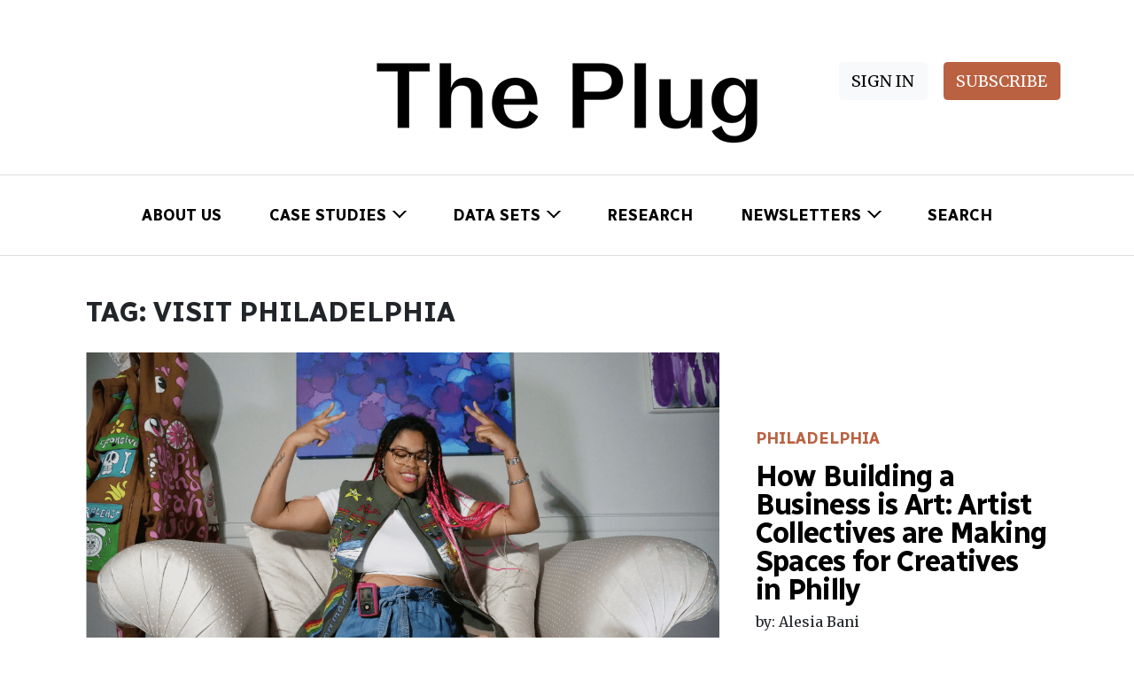

--- FILE ---
content_type: application/javascript
request_url: https://htlbid.com/v3/tpinsights.com/kargobid.js
body_size: 22376
content:
(()=>{var e={860:e=>{e.exports={adaptToHbConfig:e=>{const t=e.slots.reduce(((e,t)=>(e[t.slotId]=t,e)),{}),i={slots:t,pbjs:!1,aps:!1};if(!e.state.bidding)return Object.keys(t).forEach((e=>{t[e].bids=[]})),i;const{config:s}=e;if("apsOptions"in s){const{apsOptions:e}=s;i.aps={floor:e.amazonFloor,failsafeTimeout:3e3,pubID:e.pubId,auctionTimeout:e.timeout,requireUsp:e.requiresUsp,schain:e.amazonSchain,deals:e.amazonDeals}}const{prebidOptions:n}=s;if(n){if(i.pbjs={bidderTimeout:n.timeout,failsafeTimeout:3e3,globalSchain:n.prebidGlobalSchain,bidderSchains:n.prebidBidderSchains,storageAllowed:n.storageAllowed},"blockedAdvertiserDomains"in s&&(i.pbjs.blockedAdvertiserDomains=s.blockedAdvertiserDomains),"prebidAnalytics"in n&&(i.pbjs.analytics=[],n.prebidAnalytics.forEach((e=>{100*Math.random()<=e.percent&&i.pbjs.analytics.push({provider:e.provider,options:e.options})}))),"prebidBidAdjustments"in n&&(i.pbjs.prebidBidAdjustments=n.prebidBidAdjustments),"enableSendAllBids"in n&&(i.pbjs.enableSendAllBids=n.enableSendAllBids),"prebidBidderSequence"in n&&(i.pbjs.bidderSequence=n.prebidBidderSequence),"prebidConsentManagement"in n&&(i.pbjs.consentManagement=n.prebidConsentManagement),"prebidCurrency"in n&&(i.pbjs.currency=n.prebidCurrency),"prebidGranularity"in n&&(i.pbjs.priceGranularity=n.prebidGranularity),"prebidNativeStyles"in n&&(i.pbjs.nativeStyles=n.prebidNativeStyles),"prebidRealTimeData"in n){i.pbjs.realTimeData=n.prebidRealTimeData.realTimeData;const e=i.pbjs.realTimeData.dataProviders.filter((e=>"optimeraRTD"===e.name));if(e.length){const t=window.innerWidth||document.documentElement.clientWidth;window.optiCommon&&window.optiCommon.getSplitterString?e[0].params.device=window.optiCommon.getSplitterString():e[0].params.device=t>=768?"de":"mo"}}if("prebidPageUrl"in n&&(i.pbjs.pageUrl=n.prebidPageUrl),"prebidS2sConfig"in n&&(i.pbjs.s2sConfig=n.prebidS2sConfig),"useBidCache"in n&&(i.pbjs.useBidCache=n.useBidCache),"userSync"in n&&(i.pbjs.userSync=n.userSync),Object.keys(e.firstPartyData).length&&(i.pbjs.ortb2=JSON.parse(JSON.stringify(e.firstPartyData))),i.pbjs.ortb2?.user?.ext?.email&&(delete i.pbjs.ortb2.user.ext.email,i.pbjs.userSync?.userIds?.length)){const t={connectId:{param:"he",types:["sha256"]},fabrickId:{param:"e",types:["sha256","md5"]},publinkId:{param:"e",types:["sha256","md5"]}},i=e.firstPartyData.user?.ext?.email||{};for(const{name:e,params:s}of n.userSync.userIds){const n=t[e];if(n){const e=n.types.map((e=>i[e])).find((e=>e));e&&(s[n.param]=e)}}}}return i}}},175:(e,t,i)=>{const{fetchAmazonBids:s}=i(677),{runHooks:n,BEFORE_APS_AUCTION:o}=i(634),{filterNonStandardSizes:r}=i(621);function a(e,t){const i=t.aps.floor&&{value:t.aps.floor,currency:"USD"},s=[];for(const n of e){const e=t.slots[n];if(!e||!e.aps)continue;const o=r(e.getSizes()||[]);if(o.length){const{slotName:t,slotParams:r}=e.aps,a={slotID:n,slotName:t,sizes:o};i&&(a.floor=i),r&&(a.slotParams=r),s.push(a)}}return s}const l=(e,t)=>{const{aps:i}=t,s={adServer:"googletag",params:{},pubID:i.pubID,schain:i.schain};return i.deals&&(s.deals=!0),s},d=(e,t)=>{const i={slots:a(e,t),config:l(0,t),requireUsp:t.aps.requireUsp,auctionTimeout:t.aps.auctionTimeout||1e3,failsafeTimeout:t.failsafeTimeout||3e3,uspTimeout:500};return n(o,t,i)};e.exports={makeApsSlots:a,makeApsConfig:l,makeApsAuctionInfo:d,makeApsPromise:function(e,t){return new Promise((i=>{if(0===e.length)return void i({});const n=d(e,t);n.slots.length?n.requireUsp?i(function(){let e=arguments.length>0&&void 0!==arguments[0]?arguments[0]:500;return new Promise(((t,i)=>{const s=()=>{window.__uspapi("getUSPData",1,((e,s)=>{s&&e&&t(e),i(new Error("uspError"))}))};if(window.__uspapi)return void s();const n=setInterval((()=>{window.__uspapi&&(clearInterval(n),s())}),100);setTimeout((()=>{clearInterval(n),i(new Error("uspTimeout"))}),e)}))}(n.uspTimeout).then((e=>(n.config.params.us_privacy=e.uspString,s(n)))).catch((e=>(console.log("ERROR",e),{})))):(i(s(n)),setTimeout((()=>{i({})}),n.failsafeTimeout)):i({})}))}}},840:(e,t,i)=>{const{addHook:s,BEFORE_PBJS_AUCTION:n,BEFORE_APS_AUCTION:o}=i(634),r=e=>e.pbjs&&Array.isArray(e.pbjs.prebidBidAdjustments)?e.pbjs.prebidBidAdjustments.reduce(((e,t)=>t.bidder&&t.adjustment?(e[t.bidder]={bidCpmAdjustment:e=>e*t.adjustment},e):e),{}):{};e.exports={addOneTagParams:()=>s(n,((e,t)=>{for(const i of t.adUnits){const t=e.slots[i.code];if(t&&t.slotName)for(const e of i.bids){if("onetag"!==e.bidder)continue;const{params:i}=e;i.ext||(i.ext={}),i.ext.placement_name||(i.ext.placement_name=t.slotName)}}return t})),addPubmaticIdentity:()=>s(n,((e,t)=>(window.IHPWT&&"function"==typeof window.IHPWT.getUserIds&&t.adUnits.forEach((e=>{e.bids.forEach((e=>{e.userId=window.IHPWT.getUserIds()}))})),window.ihowpbjs&&"function"==typeof window.ihowpbjs.getUserIdsAsEids&&t.adUnits.forEach((e=>{e.bids.forEach((e=>{e.userIdAsEids=window.ihowpbjs.getUserIdsAsEids()}))})),t))),addPermutiveParams:()=>s(n,((e,t)=>(t.adUnits.forEach((e=>{e.bids.forEach((e=>{if("appnexus"===e.bidder)try{const t=JSON.parse(window.localStorage._papns||"[]").slice(0,250).map(String);t&&t.length&&("keyword"in e.params||(e.params.keywords={}),e.params.keywords.permutive=t)}catch(e){}}))})),t))),addEdktParams:()=>s(n,((e,t)=>(t.adUnits.forEach((e=>{e.bids.forEach((e=>{if("appnexus"===e.bidder)try{const t=JSON.parse(window.localStorage.edkt_matched_audience_ids||"[]").slice(0,100).map(String);t&&t.length&&("keyword"in e.params||(e.params.keywords={}),e.params.keywords.perid=t)}catch(e){}}))})),t))),addCustomParams:()=>s(n,((e,t)=>(t.adUnits.forEach((t=>{const{code:i}=t,{extras:s}=e.slots[i].pbjs;s&&t.bids.forEach((e=>{e.bidder in s&&Object.keys(s[e.bidder]).forEach((t=>{e.params[t]=s[e.bidder][t]}))}))})),t))),addHbConfigBidAdjustments:()=>s(n,((e,t)=>{const i=r(e);return t.bidderSettings={...t.bidderSettings,...i},t})),addAmazonPrebidFilter:()=>s(o,((e,t)=>{const i=Object.keys(e.slots).reduce(((t,i)=>{const s=e.slots[i];return"pbjs"in s&&"bids"in s.pbjs&&s.pbjs.bids.forEach((e=>{e[1].length&&(t[i]=1)})),t}),{});return t.slots=t.slots.filter((e=>e.slotID in i)),t})),getBidAdjustments:r}},489:(e,t,i)=>{const{makeApsPromise:s}=i(175),{makePbjsPromise:n}=i(597),o=i(345),r=function(){window.pbjs=window.pbjs||{que:[]}};r.prototype._makePbjsPromise=n,r.prototype._makeApsPromise=s,r.prototype.sendBidRequests=function(e,t){o.info("sendBidRequests",e,t);const i=this._makePbjsPromise(e,t),s=this._makeApsPromise(e,t);return new Promise((e=>{Promise.allSettled([i,s]).then((t=>{const i={};t.filter((e=>"fulfilled"===e.status)).forEach((e=>{Object.keys(e.value).forEach((t=>{t in i||(i[t]={}),Object.assign(i[t],e.value[t])}))})),e({targeting:i})}))}))},e.exports={AdRequestManager:r}},597:(e,t,i)=>{const{runHooks:s,BEFORE_PBJS_AUCTION:n}=i(634),o=i(345),{getValuesFromSizeMapping:r,getViewportBoundingRect:a}=i(621),l=(e,t)=>{let i="medium";return"priceGranularity"in t.pbjs&&(i="string"==typeof t.pbjs.priceGranularity?t.pbjs.priceGranularity:"custom"),{standard:{adserverTargeting:[{key:"hb_adid",val:e=>e.adId},{key:"hb_pb",val:e=>"custom"===i?e.pbCg:"low"===i?e.pbLg:"medium"===i?e.pbMg:"high"===i?e.pbHg:"auto"===i?e.pbAg:"dense"===i?e.pbDg:e.pbMg},{key:"hb_bidder",val:e=>e.bidderCode},{key:"hb_deal",val:e=>e.dealId},{key:"hb_size",val:e=>e.size},{key:"hb_format",val:e=>e.mediaType?e.mediaType:"banner"}],storageAllowed:t.pbjs.storageAllowed}}},d=(e,t)=>{const i=e&&"advertiserDomains"in e,s=t&&t.pbjs&&"blockedAdvertiserDomains"in t.pbjs;if(!i||!s)return!1;if(!Array.isArray(t.pbjs.blockedAdvertiserDomains)||!Array.isArray(e.advertiserDomains))return!1;const n=t.pbjs.blockedAdvertiserDomains;for(let t=0;t<n.length;t+=1)if(e.advertiserDomains.indexOf(n[t])>=0)return!0;return!1},c=(e,t)=>{const i={bidderTimeout:t.pbjs.bidderTimeout||1e3},s=["bidderSequence","consentManagement","currency","ortb2","pageUrl","priceGranularity","realTimeData","s2sConfig","useBidCache","userSync","enableSendAllBids"];for(const e of s)e in t.pbjs&&(i[e]=t.pbjs[e]);return i},p=(e,t)=>"analytics"in t.pbjs?t.pbjs.analytics:[],u=(e,t)=>{const i=a();return e.reduce(((e,s)=>{const n=t.slots[s];if(!n||!n.pbjs)return e;const o=(n.gptSlotSizes||n.getSizes()||[]).filter((e=>"fluid"!==e));if(!o.length)return e;const a=r(n.pbjs.bids,i);if(!a.length)return e;const l={banner:{sizes:o}};"nativeStyles"in t.pbjs&&n.pbjs.nativeStyles&&r(n.pbjs.nativeStyles,i).forEach((e=>{e in t.pbjs.nativeStyles&&(l.native=t.pbjs.nativeStyles[e])}));const{gpid:d}=n;return e.push({code:s,ortb2Imp:{ext:{gpid:d,data:{pbadslot:d}}},mediaTypes:l,bids:a}),e}),[])},g=e=>{const t={rubi_mm:"rubicon",rubi_ttd:"rubicon",shemedia:"rubicon",bighappy:"appnexus",blutonic:"appnexus",mediafusenxs:"appnexus",kargoads:"appnexus",kargoads1:"appnexus",kargoads2:"appnexus",kargoads3:"appnexus",timedia:"appnexus",oftmedia:"appnexus"};return e.reduce(((e,i)=>(i.bids.forEach((i=>{i.bidder in t&&(e[i.bidder]=t[i.bidder])})),e)),{})},h=(e,t)=>{o.info("makePbjsAuctionInfo",e,t);const i=u(e,t),r={adUnits:i,aliases:g(i),analytics:p(0,t),bidderSettings:l(0,t),config:c(0,t),failsafeTimeout:t.failsafeTimeout||3e3};return s(n,t,r)};function f(e,t){t.globalSchain&&e.setConfig(t.globalSchain),t.bidderSchains&&t.bidderSchains.forEach((t=>{e.setBidderConfig(t)}))}e.exports={isBidFromBlockedDomain:d,makePbjsBidderSettings:l,makePbjsConfig:c,makePbjsAnalytics:p,makePbjsAdUnits:u,makePbjsAliases:g,makePbjsAuctionInfo:h,makePbjsPromise:function(e,t){return new Promise((i=>{const{pbjs:s}=window;if(!s||!s.setConfig)return void i({});if(0===e.length)return o.time("makePbjsPromise divIds.length was zero"),void i({});const n=h(e,t);s.bidderSettings=n.bidderSettings;try{s.setConfig(n.config),f(s,t.pbjs)}catch(e){o.error(e)}n.analytics.length&&s.enableAnalytics(n.analytics),Object.keys(n.aliases).forEach((e=>{const t=n.aliases[e];s.aliasBidder(t,e)}));const{adUnits:r}=n;if(0===r.length)return o.time("makePbjsPromise adUnits.length was zero"),void i({});o.time("pbjs.requestBids",r),s.requestBids({adUnits:r,bidsBackHandler:e=>{o.time("makePbjsPromise bidsBack"),e&&Object.entries(e).forEach((e=>{let[i,n]=e;n.bids.forEach((e=>{d(e.meta,t)&&(o.info(`KARGOBID_BID_BLOCKED: ${e.adUnitCode}`,e),s.markWinningBidAsUsed({adId:e.adId}))}))})),i(s.getAdserverTargeting())},timeout:n.config.bidderTimeout}),setTimeout((()=>{o.time("makePbjsPromise triggered failsafe timeout"),i({})}),n.failsafeTimeout)}))},configPbjsSchain:f}},890:(e,t,i)=>{const s=i(345),{getIndexFromSizeMapping:n,parseSizeMapperArray:o,parseSizeMapperCsv:r,parseSizeMapperString:a}=i(621),l=(e,t)=>e?t.map((t=>{let[i,s]=t;return 1===s.length&&s[0].indexOf(",")>=0&&(s=s[0].split(",")),[i,s.reduce(((t,i)=>{if(i in e){const s=e[i];t.push(...s)}return t}),[])]})):[],d=(e,t,i)=>e in t?parseInt(t[e],10):i,c=(e,t,i)=>e in t?t[e]:i,p=(e,t)=>t.match(/^\/[0-9]+\//)?t:`/${e}/${t.replace(/^\//,"")}`,u=e=>!Number.isInteger(e)||e<=1?null:e,g=function(e,t,i,s){this.slotId=e,this.adUnitPath=t,this.sizeMapping=i,this.slotName=s.name||"NA",this.gpid="",this.type=s.type||"banner",this.ref=s.ref||null,this.lazy=s.lazy||!1,this.sticky=s.sticky||!1,this.refresh=s.refresh||!1,this.lockRefreshSize=s.lockRefreshSize||!1,this.targeting=s.targeting||{},this.pbjs=s.pbjs||!1,this.aps=s.aps||!1,this.siteId=s.siteId||null,this.width=null,this.height=null,this.loaded=!1,this.nearViewport=!1,this.refreshed=0,this.sizesIndex=-1,"optimera"in s&&(this.optimera=s.optimera)};g.prototype.setWidth=function(e){this.width=u(e)},g.prototype.setHeight=function(e){this.height=u(e)},g.prototype.getSizes=function(){return this.sizesIndex<0?null:this.sizeMapping[this.sizesIndex][1]},g.prototype.updateSizes=function(e){const{sizesIndex:t}=this;return this.sizesIndex=n(this.sizeMapping,e),this.sizesIndex!==t};const h=function(e){this._dfpNetworkId=e.dfpNetworkId,this._siteId=e.siteId};h.prototype.fromLayoutSlot=function(e,t){const{prebidGroups:i}=e.config;s.info("BidSlotFactory.fromLayoutSlot",i,t);const n=t.gptId,u=p(this._dfpNetworkId,t.unit),h=o(t.attrs["data-sizes"]),f={siteId:this._siteId};if(t.options.outOfPage&&(f.type="oop"),t.options.interstitial&&(f.type="interstitial"),t.name&&(f.name=t.name),t.options.ref&&(f.ref=t.options.ref),t.options.eager||(f.lazy={pixels:t.options.lazyPixels}),t.options.refresh&&(f.refresh={enabled:!0,type:"viewable",times:parseInt(t.options.maxRefreshes,10)||5,seconds:parseInt(t.options.refreshSecs,10)}),t.options.lockRefreshSize&&(f.lockRefreshSize=c("lockRefreshSize",t.options,!1)),t.options.sticky){const e=c("stickyCanClose",t.options,!0),i=d("stickyMinutes",t.options,60);f.sticky={closeable:e,minutes:e?i:0}}if(t.targeting&&(f.targeting=t.targeting.reduce(((e,t)=>(e[t.key]=t.value,e)),{})),t.attrs["data-prebid"]){const e=a(t.attrs["data-prebid"]),s=l(i,e),n="data-bidder-params"in t.attrs?JSON.parse(t.attrs["data-bidder-params"]):{},o="data-native"in t.attrs?r(t.attrs["data-native"]):null;if(f.pbjs={bids:s,extras:n,nativeStyles:o},f.aps={slotName:u},t.attrs["data-amazon-targeting"])try{f.aps.slotParams=JSON.parse(t.attrs["data-amazon-targeting"])}catch(e){}}return t.options.optimeraSmartRefresh&&(f.optimera={minTimeInView:t.options.optimeraMinTimeInView,minTimeOnPage:t.options.optimeraMinTimeOnPage}),new g(n,u,h,f)},h.prototype.fromDiv=function(e,t){const{prebidGroups:i}=e.config,n=function(e){const t={},i=JSON.parse(JSON.stringify(e.dataset));return Object.keys(i).forEach((e=>{const s=i[e];try{t[e]=JSON.parse(s)}catch(i){t[e]=s}})),t}(t);s.info("BidSlotFactory.fromDiv",i,t,n);const u=`${t.id}-gpt`,h=p(this._dfpNetworkId,n.unit),f=o(n.sizes),b={siteId:this._siteId};"oop"in n&&(b.type="oop"),"interstitial"in n&&(b.type="interstitial");const m=t.getAttribute("name");if(m&&(b.name=m.replace("htlunit-","")),"ref"in n&&(b.ref=n.ref),"eager"in n||(b.lazy={pixels:n.lazyPixels||350}),"viewable"===n.refresh&&(b.refresh={enabled:!0,type:"viewable",times:d("refreshMax",n,5),seconds:n.refreshSecs}),"sticky"in n){n.stickyPermanent="stickyPermanent"in n;const e=!c("stickyPermanent",n,!1),t=60*d("stickyHours",n,1);b.sticky={closeable:e,minutes:e?t:0}}if(n.targeting&&(b.targeting=n.targeting),n.prebid){const e=a(n.prebid),t=l(i,e),s="bidderParams"in n?n.bidderParams:{},o="native"in n?r(n.native):null;b.pbjs={bids:t,extras:s,nativeStyles:o},b.aps={slotName:h},n.amazonTargeting&&(b.aps.slotParams=n.amazonTargeting)}"lockRefreshSize"in n&&(b.lockRefreshSize=n.lockRefreshSize),"optimeraSmartRefresh"in n&&(b.optimera={minTimeInView:n.optimeraMinTimeInView,minTimeOnPage:n.optimeraMinTimeOnPage});const y=new g(u,h,f,b),{gpid:x}=n;return x&&(e.slots.some((e=>e.gpid===x))&&s.warn(`GPID ${x} is used by multiple slots.`),y.gpid=x),y},e.exports={BidSlot:g,BidSlotFactory:h,normalizeSizeValue:u}},472:(e,t,i)=>{const{gptEnqueue:s}=i(565),n=i(345);function o(e){s((()=>{try{n.time("CMD::EXEC",e.toString()),e()}catch(e){n.error("Error processing command:",e)}}))}e.exports={processCommandQueue:function(e){n.time("processCommandQueue");const t=e.cmd||[];e.cmd={push:o},t.forEach(o)}}},502:(e,t,i)=>{const s=i(345);class n{constructor(){this.state={},this.handlers={}}on(e,t){return this.handlers[e]||(this.handlers[e]=[]),this.handlers[e].push(t),this}off(e,t){return this.handlers[e]&&(this.handlers[e]=this.handlers[e].filter((e=>e!==t))),this}clear(){return this.handlers={},this}emit(e){let t=arguments.length>1&&void 0!==arguments[1]?arguments[1]:{};const i=this.handlers[e];if(!i)return Promise.resolve();const n=[];for(const e of i)try{const i=e({state:this.state,data:t});i&&i.then&&n.push(Promise.resolve(i).catch((e=>{s.error("Events::async handler error",e)})))}catch(e){s.error("Events::sync handler error",e)}return n.length?Promise.all(n):Promise.resolve()}}e.exports={Events:n,events:new n}},565:e=>{e.exports={gptEnqueue:e=>{window.googletag.cmd.push((()=>{e(window.googletag)}))},gptSlotsFromSlotIds:e=>window.googletag.pubads().getSlots().filter((t=>e.indexOf(t.getSlotElementId())>=0))}},979:(e,t,i)=>{const{gptSlotsFromSlotIds:s}=i(565),n=i(345),{isHtlDivId:o}=i(621),r=function(e){["get","getAdUnitPath","getAttributeKeys","getCategoryExclusions","getClickUrl","getCollapseEmptyDiv","getContentUrl","getDivStartsCollapsed","getEscapedQemQueryId","getFirstLook","getHtml","getName","getOutOfPage","getResponseInformation","getServices","getSizes","getSlotElementId","getSlotId","getTargeting","getTargetingKeys","getTargetingMap"].forEach((t=>{this[t]=function(){return e[t].apply(null,arguments)}})),["clearCategoryExclusions","clearTargeting","defineSizeMapping","set","setCategoryExclusion","setClickUrl","setCollapseEmptyDiv","setForceSafeFrame","setSafeFrameConfig","setTargeting","updateTargetingFromMap"].forEach((t=>{this[t]=function(){return e[t].apply(null,arguments),this}})),this.addService=function(){return e.addService(window.googletag.pubads()),this}},a=function(e,t){["addEventListener","clear","clearCategoryExclusions","clearTargeting","collapseEmptyDivs","disableInitialLoad","display","enableLazyLoad","enableSingleRequest","enableVideoAds","get","getAttributeKeys","getSlots","getTargeting","getTargetingKeys","isInitialLoadDisabled","removeEventListener","set","setCategoryExclusion","setCentering","setCookieOptions","setForceSafeFrame","setLocation","setPrivacySettings","setPublisherProvidedId","setRequestNonPersonalizedAds","setSafeFrameConfig","setTargeting","setVideoContent","updateCorrelator"].forEach((e=>{this[e]=function(){return window.googletag.pubads()[e].apply(null,arguments)}})),["enableAsyncRendering"].forEach((e=>{this[e]=function(){n.warn(`Function ${e} is deprecated and should be removed`)}})),this.refresh=function(){const i=window.googletag.pubads();t(e,arguments).then((e=>{i.refresh(e)}))}};e.exports=(e,t,i,l,d,c,p,u,g)=>{const h=new a(e,p);["companionAds","content","enableServices","setAdIframeTitle","sizeMapping"].forEach((t=>{e[t]=function(){return window.googletag[t].apply(null,arguments)}})),Object.keys({apiReady:!1,enums:{},pubadsReady:!1}).forEach((t=>{e[t]=window.googletag[t]})),e.display=function(){const t=c(e,arguments);window.googletag.display.apply(null,t)},e.defineSlot=function(){const s=t(e,arguments),n=window.googletag.defineSlot.apply(null,s),o=new r(n);return i(e,o),o},e.defineOutOfPageSlot=function(){const t=l(e,arguments),i=window.googletag.defineOutOfPageSlot.apply(null,t),s=new r(i);return d(e,s),s},e.destroySlots=function(){u(e,arguments);let t=[],i=null;if(arguments&&1===arguments.length){let e=arguments[0];Array.isArray(e)||(e=[e]),t=e.map((e=>e.getSlotElementId())),e=s(t),i=window.googletag.destroySlots.apply(null,[e])}else t=this.getSlots().map((e=>e.slotId)),i=window.googletag.destroySlots.apply(null,arguments);return t.forEach((e=>{const t=e.replace("-gpt","");if(!o(t)){const e="destroySlots - attempt to remove an invalid htl divId (e.g. kargoad-{number}).";return void n.warn(`${e} Invalid string found: "${t}"`)}const i=document.getElementById(t);i&&i.remove(i)})),g(e,arguments),i},e.pubads=function(){return h}}},531:(e,t,i)=>{const{adaptToHbConfig:s}=i(860),{AdRequestManager:n}=i(489),{events:o}=i(502),{gptSlotsFromSlotIds:r}=i(565),a=i(979),{runHooks:l,FILTER_GPT_SLOT_IDS:d}=i(634),c=i(345),{getViewportBoundingRect:p,isValidBannerSize:u,normalizeGptSizes:g,shouldBlockSticky:h,updateTagLevelTargeting:f}=i(621),b=new n,m={},y=(e,t)=>{const[i,s,n]=t;if(c.time("beforeDefineSlot",[i,s,n]),!e.getSlotById(n)){const t=e._mapLayoutSlot(n);if(t){t.gptId=n,t.unit=i;const s=e._bidSlotFactory.fromLayoutSlot(e,t);e.slots.push(s)}else c.time(`beforeDefineSlot: unmapped slotId: ${n}`)}return[i,s,n]},x=(e,t)=>{c.time("afterDefineSlot",t);const i=t.getSlotElementId(),s=e.getSlotById(i);s&&s.lazy&&s.lazy.pixels&&e._observers.lazyLoadObserver.observe(i,s.lazy.pixels),o.emit("gptSlotDefined",{slotId:i})},I=(e,t)=>{const[i,s]=t;if(c.time("beforeDefineOutOfPageSlot",[i,s]),!e.getSlotById(s)){const t=e._mapLayoutSlot(s);if(t){t.gptId=s,t.unit=i;const n=e._bidSlotFactory.fromLayoutSlot(e,t);e.slots.push(n)}else c.time(`beforeDefineOutOfPageSlot: unmapped slotId: ${s}`)}return[i,s]},v=(e,t)=>{c.time("afterDefineOutOfPageSlot",t)},w=(e,t)=>{const i=t[0];if(c.time("beforeDisplay",i),!e.getSlotById(i)){const t=e._mapLayoutSlot(i);if(t){t.gptId=i;const s=e._bidSlotFactory.fromLayoutSlot(e,t);e.slots.push(s),s&&s.lazy&&s.lazy.pixels&&e._observers.lazyLoadObserver.observe(i,s.lazy.pixels)}else c.time(`beforeDefineSlot: unmapped slotId: ${i}`)}return[i]},S=(e,t)=>{let i=null;i=void 0===t||0===t.length?window.googletag.pubads().getSlots():t[0],c.time("beforeRefreshPromise",i);const n=Date.now(),a=s(e);let y=((e,t)=>{const i=e.reduce(((e,i)=>{const s=t.slots[i];return s&&s.sticky?h()||e.push(i):s&&s.lazy&&s.lazy.pixels?s.nearViewport&&e.push(i):e.push(i),e}),[]);return l(d,t,i)})(i.map((e=>e.getSlotElementId())),a);e.shouldSetRefreshProtection()&&(y=y.filter((e=>{const t=m[e];if(t&&t>=n-5e3){const t=a.slots[e],i=t?t.slotName:"";return c.warn(`Cannot refresh Div ${i||e}. It has already been refreshed within the last 5 seconds.`),!1}return!0})));const x=e.getGptSlotIdMap(),I=p();return y=y.filter((t=>{const i=e.getSlotById(t);if(!i)return!0;if(i.updateSizes(I),!i.getSizes())return!1;if(i.targeting=f(i),!i.gpid&&(e.generateGpid&&(i.gpid=e.generateGpid(i)),!i.gpid)){let t="pos"===e.config.gpidMethod,s=i.adUnitPath;if(t){let e=i.targeting.pos;Array.isArray(e)&&([e]=e),e?s+=`#${e}`:t=!1}const{gpidSeqs:n}=e,o=(n[s]||0)+1;n[s]=o,i.gpid=s+(t?"-":"#")+String(o)}const s=x[t];if(s){if(i.loaded=!0,"banner"===i.type){if(i.lockRefreshSize){if(!u(i.height,i.width)){const e=document.querySelector(`div#${i.slotId} div > iframe`);e&&u(e.clientHeight,e.clientWidth)&&(i.setWidth(e.clientWidth),i.setHeight(e.clientHeight))}if(u(i.height,i.width)){const e=a.slots[i.slotId];e&&(e.sizeMapping=[[[0,0],[[i.width,i.height]]]])}}if(e.shouldOverrideSizeMapping())s.defineSizeMapping(i.sizeMapping);else{const e=a.slots[i.slotId];e&&(e.gptSlotSizes=g(s.getSizes(window.innerWidth,window.innerHeight)))}}if(Object.keys(i.targeting).length&&(Object.keys(i.targeting).forEach((e=>{c.time(`slot[${i.slotId}].setTargeting('${e}', ${JSON.stringify(i.targeting[e])}`),s.setTargeting(e,i.targeting[e])})),a.slots[i.slotId].targeting=i.targeting),i&&i.lazy&&i.lazy.pixels&&e._observers.lazyLoadObserver.observe(t,i.lazy.pixels),i&&i.refresh.enabled&&i.refresh.times>0){const{seconds:s}=i.refresh;e._observers.viewabilityObserver.observe(t,s)}}return!0})),y.forEach((e=>{m[e]=n})),b.sendBidRequests(y,a).then((e=>{let{targeting:t}=e;const i={divIds:y,targeting:t};return o.emit("beforeRefresh",i).then((()=>i))})).then((e=>{let{divIds:t,targeting:i}=e;const s=r(t);var n;return n=/^hb_|^amzn/,s.forEach((e=>{e.getTargetingKeys().filter((e=>n.test(e))).forEach((t=>{e.clearTargeting(t)}))})),((e,t)=>{e.forEach((e=>{const i=t[e.getSlotElementId()]||{};Object.keys(i).forEach((t=>{e.setTargeting(t,i[t])}))}))})(s,i),s}))},_=function(e,t){},k=function(e,t){};e.exports={afterDefineOutOfPageSlot:v,afterDefineSlot:x,beforeDefineOutOfPageSlot:I,beforeDefineSlot:y,beforeDisplay:w,beforeRefreshPromise:S,beforeDestroySlots:_,afterDestroySlots:k,installGptBridge:e=>{a(e,y,x,I,v,w,S,_,k)}}},634:(e,t,i)=>{const s=i(345),n={};let o=0;e.exports={addHook:function(e,t){let i=arguments.length>2&&void 0!==arguments[2]?arguments[2]:50;e in n||(n[e]=[]);let s=null;for(let t=0;t<n[e].length;t+=1)if(n[e][t].priority>i){s=t;break}return null===s&&(s=n[e].length),o+=1,n[e].splice(s,0,{priority:i,id:o,fn:t}),o},clearHooks:()=>{Object.keys(n).forEach((e=>{delete n[e]}))},removeHook:(e,t)=>{if(!(e in n))return;let i=null;for(let s=0;s<n[e].length;s+=1)if(t===n[e][s].id){i=s;break}null!==i&&n[e].splice(i,1)},runHooks:(e,t,i)=>{if(!(e in n))return s.time(`Unknown hook: ${e}`),i;s.time(`Running hook: ${e}`);let o=i;return n[e].forEach((e=>{let{fn:i}=e;o=i(t,o)})),o},BEFORE_PBJS_AUCTION:"beforePbjsAuction",BEFORE_APS_AUCTION:"beforeApsAuction",FILTER_GPT_SLOT_IDS:"filterGptSlotIds"}},345:e=>{const t=(e,t)=>{const i=[].slice.call(e);t&&i.unshift(t);const s=navigator.userAgent.indexOf("Chrome")>-1;return navigator.userAgent.indexOf("Safari")>-1&&!s?i.unshift("KARGOBID"):(i.unshift("display: inline-block; color: #fff; background: #333; padding: 1px 4px;"),i.unshift("%cKARGOBID")),i},i=()=>/kargobid_debug/.test(window.location.href);function s(){i()&&window.console&&window.console.info&&console.info.apply(console,t(arguments,"INFO:"))}const n=s;function o(){i()&&window.console&&window.console.error&&console.error.apply(console,t(arguments,"ERROR:"))}const r={};e.exports={log:n,info:s,time:function(){i()&&window.console&&window.console.info&&console.info.apply(console,t(arguments,`TIME: ${window.performance&&window.performance.now?Math.round(window.performance.now()):""}`))},trace:function(){i()&&window.console&&window.console.trace&&console.trace.apply(console,t(arguments,"TRACE:"))},warn:function(){i()&&window.console&&window.console.warn&&console.warn.apply(console,t(arguments,"WARNING:"))},error:o,table:function(){i()&&window.console&&window.console.table&&console.table.apply(console,arguments)},assert:function(){i()&&window.console&&window.console.assert&&console.assert.apply(console,arguments)},deprecate:function(e){if(i()&&window.console&&window.console.error&&console.warn.apply(console,t(arguments,"DEPRECATED:")),e in r)return;r[e]=1;const s=`https://ams-depr-public.s3.amazonaws.com/1x1-pixel.png?fn=${e}&publisher=${window.location.hostname}`;window.fetch(s,{cache:"no-store",method:"GET",mode:"no-cors"}).catch((e=>{o("loadPageviewPixel - Error:",e)}))}}},263:(e,t,i)=>{const{loadApsTag:s}=i(677),{processCommandQueue:n}=i(472),{events:o}=i(502),{gptEnqueue:r}=i(565),{installGptBridge:a}=i(531),l=i(345),d=i(248),{loadAsyncScript:c}=i(621);e.exports=e=>{c("https://securepubads.g.doubleclick.net/tag/js/gpt.js"),window.googletag=window.googletag||{},window.googletag.cmd=window.googletag.cmd||[];const t=new d(e);o.state=t,r((e=>{e.pubads().setCentering(!0),e.pubads().collapseEmptyDivs(),e.pubads().disableInitialLoad(),e.pubads().enableSingleRequest(),e.enableServices(),a(t)})),l.info("Main.config",t.config),t.config.loadAps&&s(t.config),o.emit("init").then((()=>o.emit("pageview"))).then((()=>{t.cmd=window.kargobid.cmd,window.kargobid=t,n(t)}))}},248:(e,t,i)=>{const{addOneTagParams:s,addPubmaticIdentity:n,addPermutiveParams:o,addEdktParams:r,addCustomParams:a,addHbConfigBidAdjustments:l,addAmazonPrebidFilter:d}=i(840),{BidSlotFactory:c}=i(890),p=i(218),{events:u}=i(502),g=i(298),h=i(744),{resetStickyTimeLimit:f,renderStickyAd:b}=i(825),{gptEnqueue:m,gptSlotsFromSlotIds:y}=i(565),{addHook:x,removeHook:I}=i(634),v=i(345),w=i(922),S=i(433),_=i(15),k=i(939),{Performance:A,PerfMark:z}=i(325),{fixTargetingValue:P,getSlotIdsFromIdentifiers:T,getViewportBoundingRect:M,makeConfig:E,normalizeGAMKeyValues:D,parseQueryStringTargeting:C}=i(621),O=function(e){A.mark(z.JS_INIT),this.running=!1,this.versionId=e.versionId,this.clientVersion=e.clientVersion,this.config=E(e),this.slots=[],this.firstPartyData={},this.countryCode="US",this.regionCode="UNKNOWN",this._bidSlotFactory=new c(this.config),this._observers={},this.registry=e.registry||{},this.state={refresh:!0,bidding:!0,targeting:{}},this.gpidSeqs={},this.pagesServed=0,this._initGptHooks(),this._initCcpa(),this._initCmp(),this._initTargeting(),this._initPassbacks(),this._initCss(),this._initModules(),this._initLayouts(),f(),this._initHooks(),this._initAllObservers(),this.config.autoPageviewPixel?this.loadPageviewPixel():v.warn("KARGOBID - autoPageviewPixel is Off!")};O.prototype.addHook=x,O.prototype.removeHook=I,O.prototype.passback=function(e){this.passbacks[e]&&this.passbacks[e]()},O.prototype.enableRefresh=function(e){if(void 0===e)return this.state.refresh=!0,void this.slots.forEach((e=>{e.refresh&&e.refresh.enabled&&this._observers.viewabilityObserver.observe(e.slotId,e.refresh.seconds)}));const t=this.getSlotById(e);t&&(t.refresh.enabled=!0,this._observers.viewabilityObserver.observe(t.slotId,t.refresh.seconds))},O.prototype.disableRefresh=function(e){if(void 0===e)return void(this.state.refresh=!1);const t=this.getSlotById(e);t&&(t.refresh.enabled=!1)},O.prototype.disableHeaderBidding=function(){this.state.bidding=!1},O.prototype.enableHeaderBidding=function(){this.state.bidding=!0},O.prototype.getSlot=function(e){const t=this.slots.filter((t=>t.slotId===e||t.ref===e));return 1===t.length?t[0]:null},O.prototype.getSlotById=function(e){const t=this.slots.filter((t=>t.slotId===e));return 1===t.length?t[0]:null},O.prototype.getSlotByRef=function(e){const t=this.slots.filter((t=>t.ref===e));return 1===t.length?t[0]:null},O.prototype.getSlotIdByRef=function(e){const t=this.slots.filter((t=>t.ref===e));return 1===t.length?t[0].slotId:null},O.prototype.getSlots=function(){return this.slots},O.prototype.getSlotIdMap=function(){return this.slots.reduce(((e,t)=>(e[t.slotId]=t,e)),{})},O.prototype.getGptSlotIdMap=function(){return window.googletag.pubads().getSlots().reduce(((e,t)=>(e[t.getSlotElementId()]=t,e)),{})},O.prototype.shouldOverrideSizeMapping=function(){if(!this.layouts||!Array.isArray(this.layouts.options))return!0;const{isImperativeApi:e}=this.config,t="sizeMappingOverride"in this.layouts.options[0];if(e&&t){const e=this.layouts.options[0].sizeMappingOverride;return v.info(`KARGOBID.shouldOverrideSizeMapping - Overriding imperativeAPI sizeMapping setting is ${e}`),e}return!0},O.prototype.shouldSetRefreshProtection=function(){if(!this.layouts||!Array.isArray(this.layouts.options)||0===this.layouts.options.length||!("refreshProtection"in this.layouts.options[0]))return!0;const{refreshProtection:e}=this.layouts.options[0];return v.info(`KARGOBID.shouldSetRefreshProtection - Setting refreshProtection as ${e}`),e},O.prototype.layout=function(){v.time("KARGOBID.layout - "),this.layouts.startObserver(),this._start()},O.prototype.forceRefresh=function(e){if(v.info(`KARGOBID.forceRefresh - Executing with ids: "${e}"`),void 0===e)return this.slots.map((e=>e.slotId)).forEach((e=>this._observers.viewabilityObserver.unobserve(e))),void this.refresh();const t=T(e,this.slots);t.length?(t.forEach((e=>this._observers.viewabilityObserver.unobserve(e))),m((()=>{const e=y(t);this.refresh(e)}))):v.info(`KARGOBID.forceRefresh - No slots match the provided identifiers: "${e}"`)},O.prototype.newPage=function(){return this.loadPageviewPixel(),u.emit("pageview")},O.prototype.loadPageviewPixel=function(){if(!this.config||!this.config.siteNanoId)return void v.error("KARGOBID.loadPageviewPixel - siteNanoId is invalid.");const e=`//ams-pageview-public.s3.amazonaws.com/1x1-pixel.png?id=${this.config.siteNanoId}`;0===this.pagesServed?this.addPixelImage(e):this.firePixelRequest(e),this.pagesServed+=1,v.info(`KARGOBID.loadPageviewPixel - pagesServed = ${this.pagesServed}.`)},O.prototype.firePixelRequest=function(e){e?(v.info(`KARGOBID.firePixelRequest - Firing pixel request for ${e}`),window.fetch(e,{cache:"no-store",method:"GET",mode:"no-cors"}).catch((e=>{v.error("loadPageviewPixel - Error:",e)}))):v.error("KARGOBID.firePixelRequest - url is invalid.")},O.prototype.addPixelImage=function(e){if(!e)return void v.error("KARGOBID.addPixelImage - url is invalid.");const t=()=>{setTimeout((()=>{v.info(`KARGOBID.addPixelImage - Adding pixel image for ${e}`);const t=document.createElement("img");t.width="0",t.height="0",t.style="height: 0; width: 0; border: 0; display: none;",t.src=e,t.alt=".",document.body.appendChild(t)}),1e3)};"loading"!==document.readyState?t():document.addEventListener("DOMContentLoaded",t)},O.prototype._start=function(){window.kargobidStarted?v.info("KARGOBID.start - Already Started."):(v.info("KARGOBID.start - "),window.kargobidStarted=!0,this.running=!0)},O.prototype.stop=function(){this.running=!1},O.prototype.removeDomElement=function(e){v.info(`KARGOBID.removeDomElement - Executing with param: "${e}"`),v.deprecate("removeDomElement");const[t]=T(e,this.slots);if(!t)return;u.emit("bidSlotsRemoved",{slotIds:[t]}),this.slots=this.slots.filter((e=>e.slotId!==t));const i=document.getElementById(t.replace("-gpt",""));i&&i.remove(i),m((e=>{const i=y([t]);e.destroySlots(i)}))},O.prototype.reloadUniversalDivs=function(e){v.info("KARGOBID.reloadUniversalDivs - Executing with universalDivs:",e),e.forEach((e=>{const t=e.querySelector(".kargo-ad");t&&this.removeDomElement(t.id),this.layouts.seenDivs.push(e),this.layouts.addChildDivs(e);const i=e.querySelector(".kargo-ad");i&&this._addDomElements([i.id])}))},O.prototype.getSelectorFromSlotReference=function(e){let t=e;return e.startsWith("#")||e.startsWith(".")||(t=e.startsWith("kargoad-")?`#${e}`:`.kargoad-${e}`),t},O.prototype.getUniversalDivsFromSelector=function(e){return e&&("string"==typeof e||e instanceof String)?e.startsWith("#kargoad-")||e.includes('[class~="kargo-ad"]')?Array.from(document.querySelectorAll(e)).map((e=>e.parentNode)):Array.from(document.querySelectorAll(e)):[]},O.prototype.reloadSlot=function(e){if(!e)return void v.error(`KARGOBID.reloadSlot - invalid slotReference ${e}`);v.info(`KARGOBID.reloadSlot - Executing with slotReference: "${e}"`);const t=this.getSelectorFromSlotReference(e),i=this.getUniversalDivsFromSelector(t);this.reloadUniversalDivs(i)},O.prototype.reloadAllSlots=function(){v.info("KARGOBID.reloadAllSlots - Executing");const e=this.getUniversalDivsFromSelector('[class*="kargoad-"]');this.reloadUniversalDivs(e)},O.prototype.reloadSlotsInside=function(e){if(!e)return void v.error(`KARGOBID.reloadSlotsInside - invalid selector ${e}.`);v.info(`KARGOBID.reloadSlotsInside - Executing with selector ${e}`);const t=`${e} [class*="kargoad-"]`,i=this.getUniversalDivsFromSelector(t);this.reloadUniversalDivs(i)},O.prototype.onEvent=function(e,t){u.on(e,t)},O.prototype.offEvent=function(e,t){u.off(e,t)},O.prototype.refresh=function(){m((()=>{this.pubads().refresh.apply(null,arguments)}))},O.prototype.setTargeting=function(e,t){v.time("Main.setTargeting",e,t);const i=D(e);let s="";try{s=P(t)}catch(t){v.info(`Page level targeting value for key ${e} is not defined or is invalid.`)}this.state.targeting[i]=s,m((e=>{e.pubads().setTargeting(i,s)}))},O.prototype.clearTargeting=function(e){v.time("Main.clearTargeting"),"string"==typeof e?(delete this.state.targeting[e],m((t=>{t.pubads().clearTargeting(e)}))):(this.state.targeting={},m((e=>{e.pubads().clearTargeting()})))},O.prototype.setFirstPartyData=function(e){this.firstPartyData=e},O.prototype._loadCss=function(e){if(!e)return;const t=e.replace("}","}\n"),i=document.head||document.getElementsByTagName("head")[0],s=document.createElement("style");i.appendChild(s),s.type="text/css",s.styleSheet?s.styleSheet.cssText=t:s.appendChild(document.createTextNode(t))},O.prototype._initCcpa=function(){if(this.config.ccpa){const e=new(0,this.registry[this.config.ccpa.type])(this.config.ccpa.config);this.ccpa=e,this.ccpa.init()}else this.ccpa=null},O.prototype._initCmp=function(){if(this.config.consentManager){const e=new(0,this.registry[this.config.consentManager.type])(this.config.consentManager.config);this.consentManager=e}else this.consentManager=new p({});this.consentManager.init(this)},O.prototype._initTargeting=function(){this.setTargeting("kargobidid",this.versionId);const e=C(window.location.search);Object.keys(e).forEach((t=>{Object.prototype.hasOwnProperty.call(e,t)&&this.setTargeting(t,e[t])}))},O.prototype._initPassbacks=function(){this.passbacks=this.config.passbacks},O.prototype._initCss=function(){const e=this.config.css||null;this._loadCss(e)},O.prototype._initModules=function(){this.config.modules.forEach((e=>{try{const t=this.registry[e.type];"function"!=typeof t?v.error(`Module ${e.type} is not a constructor.`):new t(e.config,u).init(this)}catch(t){v.error(`Error initiating module: "${e.type}"`,t)}}))},O.prototype._initLayouts=function(){this.layouts=new h(this)},O.prototype._initGptHooks=function(){m((e=>{const t=e.pubads();t.addEventListener("slotRenderEnded",(e=>{const{slot:t}=e,i=this.getSlotById(t.getSlotElementId());if(!t.isEmpty&&i&&Array.isArray(e.size)){const[t,s]=e.size;i.setWidth(t),i.setHeight(s)}b(this,t),g(t),u.emit("gptSlotRenderEnded",e)})),t.addEventListener("impressionViewable",(e=>{u.emit("gptImpressionViewable",e)}))}))},O.prototype._initHooks=function(){s(),n(),o(),r(),a(),l(),d()},O.prototype._addDomElements=function(e){v.info(`KARGOBID._addDomElements - Adding divIds: "${e}"`);const t=[];e.forEach((e=>{try{const i=this._addDomElement(e);t.push(i)}catch(t){v.error(`Error adding DOM element: ${e}`,t)}}));const i=[];t.forEach((e=>{const{slotId:t}=e;!e||e.loaded||e.lazy||i.push(t)})),m((()=>{const e=y(i);e.length&&this.refresh(e)}))},O.prototype._addDomElement=function(e){const t=document.getElementById(e),i=this._bidSlotFactory.fromDiv(this,t);return m((e=>{const t=i.adUnitPath;if(this.slots.push(i),"oop"===i.type)v.time("defineOutOfPageSlot",t,i.slotId,i),this.defineOutOfPageSlot(t,i.slotId).addService(this.pubads());else if("interstitial"===i.type){v.time("defineOutOfPageSlot - interstitial",t,i.slotId,i);const s=this.defineOutOfPageSlot(t,e.enums.OutOfPageFormat.INTERSTITIAL);s&&(s.addService(this.pubads()),i.slotId=s.getSlotElementId(),this.pubads().addEventListener("slotOnload",(e=>{s===e.slot&&v.time("interstitial slot loaded",e.slot)})))}else{v.time("defineSlot",t,i.slotId,i);const e=M();i.updateSizes(e);const s=i.getSizes();this.defineSlot(t,s,i.slotId).defineSizeMapping(i.sizeMapping).addService(this.pubads())}})),i},O.prototype._mapLayoutSlot=function(e){return this.layouts.options.filter((e=>"universal"===e.key))[0].slots.filter((t=>t.selector.replace("#","")===e))[0]},O.prototype._initAllObservers=function(){this._observers.resizeObserver=new _,this._observers.lazyLoadObserver=new w,this._observers.pageVisibilityObserver=new S,this._observers.viewabilityObserver=new k,u.on("windowResized",(()=>{const e=M(),t=[];this.slots.forEach((i=>{i.updateSizes(e)&&t.push(i.slotId)})),t.length&&u.emit("bidSlotsSizeChanged",{slotIds:t})})),u.on("bidSlotsRemoved",(e=>{let{data:t}=e;const{slotIds:i}=t;i.forEach((e=>{this._observers.lazyLoadObserver.unobserve(e),this._observers.viewabilityObserver.unobserve(e)}))})),u.on("bidSlotsSizeChanged",(e=>{let{data:t}=e;const{slotIds:i}=t;m((()=>{const e=y(i);e.length&&this.refresh(e)}))})),u.on("elementsNearViewport",(e=>{let{data:t}=e;const{elementIds:i}=t,s=[];i.forEach((e=>{const t=this.getSlotById(e);t&&!t.loaded&&t.lazy&&(t.nearViewport=!0,s.push(e))})),m((()=>{const e=y(s);e.length&&this.refresh(e)}))})),u.on("elementViewable",(e=>{let{data:t}=e;const{elementId:i}=t;if(v.time("elementViewable",i),!this.state.refresh)return;const s=this.slots.find((e=>e.slotId===i));s&&s.refresh&&s.refresh.enabled&&(s.refreshed+=1,s.refreshed>s.refresh.times||(m((()=>{const e=y([i]);this.refresh(e)})),v.time("EnqueueViewableRefresh",i,`${s.refreshed}/${s.refresh.times}`),this._observers.viewabilityObserver.observe(i,s.refresh.seconds)))})),u.on("pageVisibilityChanged",(e=>{let{data:t}=e;const{hidden:i}=t;i?this._observers.viewabilityObserver.pause():this._observers.viewabilityObserver.unpause()}))},e.exports=O},325:(e,t,i)=>{const s=i(345);class n{static mark(e){s.assert(e),this.perf&&this.perf.mark(e)}static measure(e,t,i){s.assert(t&&i),this.perf&&this.perf.measure(e,t,i)}}n.perf=function(){if(window.performance&&window.performance.mark&&window.performance.measure&&/kargobid_debug/.test(window.location.href))return window.performance}(),e.exports={PerfMark:{JS_INIT:"js-init",JS_READY:"js-ready",MAIN_LOOP_START:"main-loop-start",MAIN_LOOP_END:"main-loop-end",GPT_INIT:"gpt-init",GPT_LOADED:"gpt-loaded",GPT_FIRST_AD_REQUEST:"gpt-ad-request",PREBID_INIT:"prebid-init",PREBID_LOADED:"prebid-loaded",PREBID_START_AUCTION:"prebid-start-auction",PREBID_END_AUCTION:"prebid-end-auction"},Performance:n}},327:e=>{const t=()=>"undefined"!=typeof Storage&&void 0!==window.localStorage;e.exports={hasLocalStorage:t,setLocalStorageValue:(e,i)=>{if(t()){const t=JSON.parse(window.localStorage.getItem("kargobid")||"{}");t[e]=i,window.localStorage.setItem("kargobid",JSON.stringify(t))}},getLocalStorageValue:e=>{if("undefined"==typeof Storage)return null;const t=JSON.parse(window.localStorage.getItem("kargobid")||"{}");return Object.prototype.hasOwnProperty.call(t,e)?t[e]:null},clearLocalStorageValue:e=>{if(t()){const t=JSON.parse(window.localStorage.getItem("kargobid")||"{}");delete t[e],window.localStorage.setItem("kargobid",JSON.stringify(t))}},getCookie:e=>{const t=`${e}=`,i=document.cookie.split(";");for(let e=0;e<i.length;e+=1){let s=i[e];for(;" "===s.charAt(0);)s=s.substring(1,s.length);if(0===s.indexOf(t))return s.substring(t.length,s.length)}return null},setCookie:(e,t,i)=>{let s="";if(i){const e=new Date;e.setTime(e.getTime()+24*i*60*60*1e3),s=`; expires=${e.toUTCString()}`}let n=`${e}=${t||""}${s}; path=/`;"https:"===document.location.protocol&&(n+=";SameSite=Lax;secure"),document.cookie=n},deleteCookie:e=>{document.cookie=`${e}=; Max-Age=-99999999;`},deleteAllCookies:()=>{const e=document.cookie.split(";");for(let t=0;t<e.length;t+=1){const i=e[t],s=i.indexOf("="),n=s>-1?i.substr(0,s):i;document.cookie=`${n}=;expires=Thu, 01 Jan 1970 00:00:00 GMT`}}}},621:(e,t,i)=>{const s=i(345),{getLocalStorageValue:n}=i(327),o=()=>Math.round(Date.now()/1e3),r=e=>{if(null==e)throw new Error("invalid Query String Value");if(""===e.trim())return{};let t=e;return t.startsWith("?")&&(t=t.substring(1)),t.split("&").reduce(((e,t)=>{const i=t.split("=");return e.push({key:i[0],value:i[1]}),e}),[])},a=e=>{const t=e.trim();if(!t)throw new Error("invalid Value Parameter");return t.replace(/['"=!+#*~;^()<>\[\]]/g,"")};function l(e){return/^kargoad-\d+$/.test(e)}function d(e,t){const i=t.right-t.left;return e.findIndex((e=>{let[t]=e;return t[0]<=i}))}const c=e=>(e||"").replace(/[^_0-9a-z,:|/-]/gi,"");function p(e,t){if(!(t=c(t)))return[];const i=t.split("|");i[0].includes(":")||(i[0]=`0x0:${i[0]}`);const s=[];for(const t of i){const[i,n]=t.split(":",2),o=u(i);o&&s.push([o,e(n)])}return s.sort(((e,t)=>{let[i]=e,[s]=t;return i[0]===s[0]?s[1]-i[1]:s[0]-i[0]}))}function u(e){const t=/^(\d+)x(\d+)$/.exec(e||"");return t&&[Number(t[1]),Number(t[2])]}function g(e,t){const{document:i}=window,s=i.createElement(e);Object.assign(s,t),i.head.appendChild(s)}e.exports={cleanSizeMap:c,elementIsVisible:e=>!!(e.offsetWidth||e.offsetHeight||e.getClientRects().length),filterNonStandardSizes:e=>{const t=["160x600","300x250","300x600","320x50","728x90","970x90","970x250"];return e.filter((e=>Array.isArray(e)&&t.includes(e.join("x"))))},fixTargetingValue:e=>{if(null==e)return e;if(Array.isArray(e)){const t=[];for(let i=0;i<e.length;i+=1){const s=a(`${e[i]}`);t.push(s)}return t}return a(`${e}`)},getValuesFromSizeMapping:function(e,t){const i=d(e,t);return i<0?[]:e[i][1]},getIndexFromSizeMapping:d,getElementSize:e=>e.clientWidth*e.clientHeight,getSlotIdsFromIdentifiers:(e,t)=>{if(!e||!t)throw new Error("getSlotIdsFromIdentifiers - invalid arguments.");if("string"==typeof e&&(e=[e]),!Array.isArray(t)||!Array.isArray(e))throw new Error("getSlotIdsFromIdentifiers - invalid argument types.");return e=e.map((e=>(e=>l(e)?`${e}-gpt`:e)(e))),t.filter((t=>{const i=e.indexOf(t.slotId)>=0,s=e.indexOf(t.ref)>=0,n=e.indexOf(t.slotName)>=0;return i||s||n})).map((e=>e.slotId))},getViewportBoundingRect:()=>({top:0,left:0,bottom:window.innerHeight||document.documentElement.clientHeight,right:window.innerWidth||document.documentElement.clientWidth}),isHtlDivId:l,isValidBannerSize:function(e,t){const i=e&&Number.isInteger(e),s=t&&Number.isInteger(t);return!(!i||!s)&&e>1&&t>1},inView:(e,t)=>{const i=e.clientWidth*e.clientHeight,s=((e,t)=>{const i=e.getBoundingClientRect(),s=t,n=Math.max(i.left,s.left),o=Math.min(i.right,s.right),r=Math.max(i.top,s.top);return(o-n)*(Math.min(i.bottom,s.bottom)-r)})(e,t),n=s/i;return i>242e3&&n>=.3||n>=.5},isIframe:()=>{try{return window.self!==window.top}catch(e){return!0}},loadAsyncScript:function(e,t){g("script",{src:e,async:!0,...t})},makeConfig:e=>{const t={ccpa:null,consentManager:null,css:null,dfpNetworkId:e.dfpNetworkId,loadAps:!1,layouts:null,modules:[],passbacks:{},siteId:"siteId"in e?e.siteId:null,autoPageviewPixel:!("autoPageviewPixel"in e)||e.autoPageviewPixel,siteNanoId:"siteNanoId"in e?e.siteNanoId:null,isImperativeApi:"isImperativeApi"in e&&e.isImperativeApi,gpidMethod:e.gpidMethod};return"kargobidGlobal"in e&&(t.kargobidGlobal=e.kargobidGlobal),"blockedAdvertiserDomains"in e&&(t.blockedAdvertiserDomains=e.blockedAdvertiserDomains),"ccpa"in e&&(t.ccpa=e.ccpa),"consentManager"in e&&(t.consentManager=e.consentManager),"css"in e&&(t.css=e.css),"layouts"in e&&(t.layouts=e.layouts),"modules"in e&&(t.modules=e.modules),"passbacks"in e&&(t.passbacks=e.passbacks),"renderer"in e&&(e.renderer.config&&(t.apsOptions=e.renderer.config,t.prebidOptions=e.renderer.config,e.renderer.config.prebidConfig&&(t.prebidGroups=e.renderer.config.prebidConfig),e.renderer.config.prebidNativeStyles&&(t.prebidNativeStyles=e.renderer.config.prebidNativeStyles),"prebidBidAdjustments"in e&&(t.prebidOptions.prebidBidAdjustments=e.prebidBidAdjustments)),"AmazonPrebidRenderer"===e.renderer.type&&(t.loadAps=!0)),t},normalizeGAMKeyValues:a,normalizeGptSizes:e=>e.filter((e=>e&&e.width&&e.height)).map((e=>[e.width,e.height])),nowSeconds:o,onload:e=>{"loading"===window.document.readyState?window.document.addEventListener("readystatechange",(()=>{e()})):e()},parseQueryString:r,parseQueryStringTargeting:e=>{if(null==e)throw new Error("invalid Query String Value");return""===e.trim()?{}:r(e).filter((e=>e.key.match(/^amsbid_[\w-]+/))).map((e=>({key:e.key.replace("amsbid_",""),value:e.value}))).reduce(((e,t)=>({...e,[t.key]:t.value})),{})},parseSizeMapperArray:function(e){return p((e=>{if(!e)return[];const t=[],i={};for(let s of e.split(",")){let e=s;if("fluid"!==s){if(e=u(s),!e||e[0]<=0||e[1]<=0)continue;s=`${e[0]}x${e[1]}`}i[s]||(i[s]=!0,t.push(e))}return t}),e)},parseSizeMapperCsv:function(e){return p((e=>e.split(",")),e)},parseSizeMapperString:function(e){return p((e=>[e]),e)},preconnectLink:e=>{g("link",{href:e,rel:"preconnect"})},preloadLink:e=>{g("link",{href:e,as:"script",rel:"preload"})},updateTagLevelTargeting:e=>{try{const t=document.getElementById(e.slotId).parentElement.parentElement.getAttribute("data-targeting");return t?{...e.targeting,...JSON.parse(t)}:e.targeting}catch(t){s.warn(`invalid data-targeting attribute for ${e.slotName}`)}return e.targeting},shouldBlockSticky:()=>{const e=n("blockStickyUntil")||!1;return e&&o()<e},throttle:function(e,t){let i,s,n,o=null,r=0;const a=function(){r=Date.now(),o=null,n=e.apply(i,s),o||(i=null,s=null)};return function(){const l=Date.now(),d=t-(l-r);return i=this,s=arguments,d<=0||d>t?(o&&(clearTimeout(o),o=null),r=l,n=e.apply(i,s),o||(i=null,s=null)):o||(o=setTimeout(a,d)),n}}}},414:()=>{!function(e,t,i,s,n,o,r){function a(i,s){t[e]._Q.push([i,s])}t[e]||(t[e]={init:function(){a("i",arguments)},fetchBids:function(){a("f",arguments)},setDisplayBids:function(){},targetingKeys:function(){return[]},dpa:function(){a("di",arguments)},rpa:function(){a("ri",arguments)},upa:function(){a("ui",arguments)},_Q:[]})}("apstag",window)},677:(e,t,i)=>{const{loadAsyncScript:s}=i(621);function n(e){const t={};for(const i of e){const e=i.slotID,{targeting:s}=i;if(s)(s.amzniid||s.amzniid_sp)&&(t[e]=s);else if(i.amzniid){const s={};for(const[e,t]of Object.entries(i))"amzn"===e.substring(0,4)&&(s[e]=t);t[e]=s}}return t}e.exports={fetchAmazonBids:function(e){return new Promise((t=>{const{apstag:i}=window;i.init(e.config),i.fetchBids({slots:e.slots,timeout:e.auctionTimeout},t)})).then(n)},loadApsTag:function(){s("https://c.amazon-adsystem.com/aax2/apstag.js"),i(414)}}},47:e=>{e.exports=class{constructor(e){this.name=e.name||null}init(){}}},165:e=>{const t=function(e){this.settings={isCalifornia:e.isCalifornia||!1,isEu:e.isEu||!1}};t.prototype.isCalifornia=function(){return this.settings.isCalifornia},t.prototype.isEu=function(){return this.settings.isEu},e.exports=t},218:e=>{e.exports=class{constructor(e){this.name="none"}init(){}}},639:(e,t,i)=>{const{getCookie:s,setCookie:n}=i(327),o=function(e){void 0===e&&(e={}),this.version=1,this.cookieName="us_privacy",this.noticeGiven=e.noticeGiven||"N",this.defaultOptValue=e.defaultOptValue||"N",this.signedLspa=e.signedLspa||"N",this.geo=e.geo||{},this.defaultString=this.getDefaultString(),this.optOutString=this.getOptOutString()};o.prototype.init=function(){this.addGlobals(),this.addCrossDomainHandler(),this.addLocatorFrame()},o.prototype.getDefaultString=function(){return this.geo.isCalifornia?[this.version,this.noticeGiven,this.defaultOptValue,this.signedLspa].join(""):`${this.version}---`},o.prototype.getOptOutString=function(){return[this.version,this.noticeGiven,"Y",this.signedLspa].join("")},o.prototype.optOut=function(e){n(this.cookieName,this.optOutString),e?e():this.showModal()},o.prototype.getUSPData=function(e,t){if("function"!=typeof t)return void console.error("KARGOBID.__uspapi: callback parameter not a function");e!==this.version&&(console.error(`KARGOBID.__uspapi: unknown version: ${e}, expected: ${this.version}`),t(null,!1));const i=s(this.cookieName);t(i?{version:this.version,uspString:i}:{version:this.version,uspString:this.defaultString},!0)},o.prototype.addGlobals=function(){window.__uspapi=(e,t,i)=>"__uspapi"===e||"getUSPData"===e&&this.getUSPData(t,i)},o.prototype.addCrossDomainHandler=function(){window.addEventListener("message",(function(e){const t=e&&e.data&&e.data.__uspapiCall;t&&"function"==typeof window.__uspapi&&window.__uspapi(t.command,t.version,((i,s)=>{e.source.postMessage({__uspapiReturn:{returnValue:i,success:s,callId:t.callId}})}))}),!1)},o.prototype.addLocatorFrame=function(){if(!window.frames.__uspapiLocator)if(document.body){const{body:e}=document,t=document.createElement("iframe");t.style="display:none",t.name="__uspapiLocator",e.appendChild(t)}else setTimeout(this.addLocatorFrame,5)},o.prototype.showModal=function(){const e=document.createElement("div");e.setAttribute("id","kargobid-ccpa-modal"),e.setAttribute("style","\n                height:200px;\n                background-color:#FFFFFF;\n                position: fixed;\n                top: 50%;\n                left: 50%;\n                transform: translate(-50%, -50%);\n                z-index:1000;\n                border:1px solid #000000;\n                border-radius:5px;\n                font-family:helvetica;"),e.innerHTML='\n        <span>\n            <div \n                id="kargobid-ccpa-modal-header"\n                style="height:50px;\n                    background-color:#000000;\n                    position:relative;\n                    top:0px;\n                    left:0px;\n                    display:flex;\n                    flex-direction:row;\n                    justify-content:flex-end;\n                    border-top-left-radius:5px;\n                    border-top-right-radius:5px;\n                    margin:0;">\n                <div\n                    id="kargobid-ccpa-modal-x"\n                    style="margin:auto 15px;\n                        font-size:1.5rem;\n                        color:#ffffff;\n                        cursor:pointer;"\n                    >&times;\n                </div>\n            </div>\n            <div\n                id="kargobid-ccpa-modal-body" \n                style="margin:0;\n                height:100px;\n                padding:0 25px;\n                "\n                >\n                <p>\n                    You have opted-out of personalized data collection.\n                </p>\n            </div>\n        </span>\n        ',e.onclick=function(e){e.preventDefault(),this.parentNode.removeChild(this)},document.body.appendChild(e)},e.exports=o},298:e=>{e.exports=e=>{const t=e.getSlotElementId(),i=document.getElementById(t);if(i){const e=i.querySelector("div > iframe");if(e){const{width:t,height:s}=e;i.className=i.className.replace(/htl-size--?\d+x-?\d+/g,""),i.classList.add(`htl-size-${t}x${s}`)}}}},744:(e,t,i)=>{const s=i(345),{onload:n,throttle:o}=i(621),r=["amazon-targeting","native","prebid","ref","sizes","targeting","unit","gpid","eager","lazy-pixels"];e.exports=class{constructor(e){this.main=e,this.throttle=100,this.seenDivs=[],this.counter=function(){let e=0,t=[];return{next:()=>t.shift()||++e,reset:()=>{e=0,t=[]},recycle:e=>{t.push(e),t.sort()}}}(),this.uiSlotMap={},this.options={},this.parseConfig(e.config)}parseConfig(e){if(e.layouts){const{layouts:t}=e,i=t.find((e=>"universal"===e.key));this.uiSlotMap=i.slots.reduce(((e,t)=>(e[t.selector.substring(1)]=t,e)),{}),this.options=t}}addChildDivs(e){const t=e.className.split(" ").filter((e=>e.startsWith("kargoad-")))[0],i=this.uiSlotMap[t];if(!i)return;const n=`kargoad-${this.counter.next()}`,o=document.createElement("div");o.className="kargo-ad",o.id=n;const a=document.createElement("div");a.className="kargo-ad-gpt",a.id=`${n}-gpt`,o.appendChild(a);for(const[e,t]of Object.entries(i.attrs))o.setAttribute(e,"string"==typeof t?t:JSON.stringify(t));for(let n of r){n=`data-${n}`;let r=e.getAttribute(n);if(null!=r){if("data-targeting"===n||"data-amazon-targeting"===n){if(!r)continue;try{r=JSON.stringify({...i.attrs[n],...JSON.parse(r)})}catch{s.warn(`invalid data-targeting attribute for ${t}`);continue}}o.setAttribute(n,r)}}e.appendChild(o)}onChangeHandler(e){const t=this.seenDivs.filter((t=>!e.body.contains(t)));t.length&&(this.seenDivs=this.seenDivs.filter((t=>e.body.contains(t))),t.forEach((e=>{const t=e.querySelector(".kargo-ad");if(t&&t.id){const e=t.id.split("kargoad-")[1];this.counter.recycle(e)}})),t.map((e=>e.querySelector(".kargo-ad"))).filter((e=>e&&e.id)).map((e=>e.id)).forEach((e=>{this.main.removeDomElement(e)})));const i=Array.from(e.querySelectorAll('div[class*="kargoad-"]')).filter((e=>!this.seenDivs.includes(e)));this.seenDivs.push(...i),i.forEach((e=>this.addChildDivs(e)));const s=i.map((e=>e.querySelector(".kargo-ad"))).filter((e=>e&&e.id)).map((e=>e.id));s.length&&this.main._addDomElements(s)}startObserver(){n((()=>{const{document:e}=window,t=o(this.onChangeHandler.bind(this,e),this.throttle);new window.MutationObserver(t).observe(e.body,{childList:!0,subtree:!0,attributes:!0,attributeFilter:["class"]}),t()}))}}},825:(e,t,i)=>{const{adaptToHbConfig:s}=i(860),n=i(345),{hasLocalStorage:o,setLocalStorageValue:r,getLocalStorageValue:a,clearLocalStorageValue:l}=i(327),{nowSeconds:d}=i(621),c=(e,t,i,s)=>{"insertRule"in e?e.insertRule(`${t}{${i}}`,s):"addRule"in e&&e.addRule(t,i,s)};e.exports={resetStickyTimeLimit:()=>{const e=d(),t=a("blockStickyUntil");t&&t<e&&l("blockStickyUntil")},renderStickyAd:(e,t)=>{if(t.isEmpty)return;const i=t.getSlotElementId(),a=s(e),l=a.slots[i];if(!l||!l.sticky)return;const p=document.getElementById(i),u=p.querySelector("div > iframe");if(!u)return;const{width:g}=u.getBoundingClientRect();n.time("Sticky",i,a,l),n.time("Sticky.width",g),p.parentNode.classList.add("ams-sticky");const h=`${i}-stickycss`;if(null===document.querySelector(`head style[data-id="${h}"]`)){const e=(e=>function(){const t=document.createElement("style");return t.setAttribute("media","screen"),t.setAttribute("data-id",e),t.appendChild(document.createTextNode("")),document.head.appendChild(t),t.sheet}())(h);c(e,`.ams-sticky #${i}`,"position: fixed; bottom: 0px; display: block; width: 100% !important; z-index: 100000;"),c(e,`.ams-sticky #${i} > div`,`position: relative; margin: 0 auto; width: ${g}px`),c(e,`.ams-sticky #${i} > div > iframe`,"max-width: none;"),c(e,".ams-sticky .ams-sticky-close","position: absolute; top: -11px; right: -11px; display: block; width: 22px; height: 22px; z-index: 100001;"),c(e,".ams-sticky .ams-sticky-close","background: url([data-uri])")}if(l.sticky.closeable){const{minutes:e}=l.sticky,t=document.createElement("a");t.setAttribute("class","ams-sticky-close"),t.setAttribute("href","#"),t.onclick=function(t){if(t.preventDefault(),o()){const t=d()+60*e;r("blockStickyUntil",t)}document.getElementById(i).remove()},document.querySelector(`#${i} > div`).appendChild(t)}}}},922:(e,t,i)=>{const{events:s}=i(502),n=i(345),{elementIsVisible:o}=i(621);e.exports=function(){if(!("IntersectionObserver"in window&&"IntersectionObserverEntry"in window&&"isIntersecting"in window.IntersectionObserverEntry.prototype))return{observe:()=>{},unobserve:()=>{}};const e={},t=(t,i)=>{const n=[];t.forEach((t=>{t.isIntersecting&&(t.target.id in e||o(t.target)&&(e[t.target.id]=!0,i.unobserve(t.target),n.push(t.target.id)))})),n.length>0&&s.emit("elementsNearViewport",{elementIds:n})},i={};return{observe:(e,s)=>{n.time("LazyLoadObserver::observe",e,s);const o=document.getElementById(e);var r;o&&((r=s)in i||(i[r]=new IntersectionObserver(t,{root:null,rootMargin:`${r}px`,threshold:0})),i[r]).observe(o)},unobserve:t=>{n.time("LazyLoadObserver::unobserve",t),delete e[t];const s=document.getElementById(t);s&&Object.keys(i).forEach((e=>{i[e].unobserve(s)}))}}}},433:(e,t,i)=>{const{events:s}=i(502);e.exports=function(){!function(){let e="hidden";function t(t){const i=!1,n=!0,o={focus:i,focusin:i,pageshow:i,blur:n,focusout:n,pagehide:n};let r=!1;r=(t=t||window.event).type in o?o[t.type]:!!this[e],s.emit("pageVisibilityChanged",{hidden:r})}e in document?document.addEventListener("visibilitychange",t):(e="mozHidden")in document?document.addEventListener("mozvisibilitychange",t):(e="webkitHidden")in document?document.addEventListener("webkitvisibilitychange",t):(e="msHidden")in document?document.addEventListener("msvisibilitychange",t):"onfocusin"in document?document.onfocusin=document.onfocusout=t:window.onpageshow=window.onpagehide=window.onfocus=window.onblur=t,void 0!==document[e]&&t({type:document[e]?"blur":"focus"})}()}},15:(e,t,i)=>{const{events:s}=i(502),{throttle:n}=i(621),{getViewportBoundingRect:o}=i(621);e.exports=function(){const e=n((()=>{const e={viewport:o()};s.emit("windowResized",e)}),1e3);window.addEventListener("resize",e)}},939:(e,t,i)=>{const{events:s}=i(502),n=i(345),{getElementSize:o,inView:r,getViewportBoundingRect:a}=i(621);e.exports=function(){if(!("IntersectionObserver"in window&&"IntersectionObserverEntry"in window&&"isIntersecting"in window.IntersectionObserverEntry.prototype))return{observe:()=>{},unbserve:()=>{},pause:()=>{},unpause:()=>{}};let e=null;const t={},i=(i,n)=>()=>{delete t[i.id],e.unobserve(i),s.emit("elementViewable",{elementId:i.id,seconds:n})},l=()=>{Object.keys(t).forEach((e=>{const i=t[e];i.timer&&(clearTimeout(i.timer),i.timer=null)}))},d=e=>{e.timer&&(clearTimeout(e.timer),e.timer=null)};return e=new IntersectionObserver((e=>{e.forEach((e=>{if(e.target.id in t){const s=t[e.target.id];e.isIntersecting&&e.intersectionRatio>=s.ratio?null===s.timer&&(s.timer=setTimeout(i(e.target,s.goal),1e3*s.goal)):d(s)}}))}),{root:null,rootMargin:"0px",threshold:[.3,.5]}),{observe:(i,s)=>{const n=Math.min(Math.max(s,5),300),r=document.getElementById(i);if(r){const s=o(r)>242e3?.3:.5;t[i]={goal:n,ratio:s,timer:null},e.observe(r)}},unobserve:i=>{i in t&&(d(t[i]),delete t[i]);const s=document.getElementById(i);s&&e.unobserve(s)},pause:()=>{l()},unpause:()=>{l(),Object.keys(t).forEach((e=>{const s=t[e],o=document.getElementById(e);o&&r(o,a())?(n.info(`KARGOBID.ViewabilityObserver - setting refresh timeout for ${e}`),s.timer=setTimeout(i(o,s.goal),1e3*s.goal)):d(s)}))}}}},938:e=>{e.exports=function(){}}},t={};function i(s){var n=t[s];if(void 0!==n)return n.exports;var o=t[s]={exports:{}};return e[s](o,o.exports,i),o.exports}(()=>{if(window.kargobidLoaded)console.log("KARGOBID already loaded");else{window.kargobidLoaded=!0;const e=[],t={},s=[],n={};t.GPTRenderer=i(938);const o={type:"GPTRenderer",config:n};t.Layouts=i(744);const r=[{key:"universal",poll:{type:"tick",callback:"",interval:2e3,selector:""},uuid:"5d9631a9-9c38-4929-8b8b-f5a5295bfb42",rules:[],slots:[{gpid:"TPInsights_Desktop_Adhesion",name:"TPInsights_Desktop_Adhesion",note:"",type:"selector",unit:"TPInsights_Desktop_Adhesion",uuid:"ae714e0c-2db4-4980-aebc-d40fde5100d3",where:"appendChildEach",maxPer:null,slotId:1,density:null,options:{eager:!0,sticky:!0,refresh:!1,outOfPage:!1,expandable:!1,lazyPixels:0,refreshSecs:60,refreshType:"viewable",interstitial:!1,maxRefreshes:5,stickyFreqCap:null,stickyMinutes:"0",stickyCanClose:!0,stickyFreqMinutes:"60",optimeraSmartRefresh:!1,optimeraMinTimeInView:1.1,optimeraMinTimeOnPage:30},callback:null,maxTotal:null,selector:".kargoad-TPInsights_Desktop_Adhesion",targeting:[],siteSlotId:"649-1",sizeMappings:[{uuid:"db63d25f-03f8-4d5e-a535-27f665252524",sizes:[{size:"320x50"},{size:"728x90"}],device:"4726c5aa-9933-44d3-af41-b423bfe8862a",groups:[],viewport:"770x0",verticalAlign:null,reservedSizeIndex:null},{uuid:"6f8368fa-9b5f-4395-a1f4-418b0d3764a7",sizes:[],device:"bc4bb082-5e55-4aa4-880c-114d1640434b",groups:[],viewport:"0x0",verticalAlign:null,reservedSizeIndex:null}],componentUuid:"4baa8129-b334-4dbb-893f-42a1d0c6c71f",attrs:{"data-unit":"TPInsights_Desktop_Adhesion",name:"htlunit-TPInsights_Desktop_Adhesion","data-eager":"","data-sizes":"770x0:320x50,728x90|0x0:","data-prebid":"770x0:|0x0:","data-sticky":"","data-sticky-hours":0}},{gpid:"TPInsights_Desktop_InArticle_1",name:"TPInsights_Desktop_InArticle_1",note:"",type:"selector",unit:"TPInsights_Desktop_InArticle_1",uuid:"624a7792-1ad3-4d47-beb2-927c69f923cf",where:"appendChildEach",maxPer:null,slotId:2,density:null,options:{eager:!1,sticky:!1,refresh:!1,outOfPage:!1,expandable:!1,lazyPixels:350,refreshSecs:60,refreshType:"viewable",interstitial:!1,maxRefreshes:5,stickyFreqCap:null,stickyMinutes:null,stickyCanClose:null,lockRefreshSize:!1,stickyFreqMinutes:null,optimeraSmartRefresh:!1,optimeraMinTimeInView:1.1,optimeraMinTimeOnPage:30},callback:null,maxTotal:null,selector:".kargoad-TPInsights_Desktop_InArticle_1",targeting:[],siteSlotId:"649-2",sizeMappings:[{uuid:"6a776b85-2718-4c3b-a145-fba368b856f9",sizes:[{size:"300x250"},{size:"320x50"},{size:"728x90"},{size:"840x280"}],device:"4726c5aa-9933-44d3-af41-b423bfe8862a",groups:[],viewport:"770x0",verticalAlign:null,reservedSizeIndex:null},{uuid:"cc18f78d-1cd9-4321-8452-5d56b30cf143",sizes:[],device:"bc4bb082-5e55-4aa4-880c-114d1640434b",groups:[],viewport:"0x0",verticalAlign:null,reservedSizeIndex:null}],componentUuid:"10e210f5-9833-45b5-b20a-6cc77f5f9c22",attrs:{"data-unit":"TPInsights_Desktop_InArticle_1",name:"htlunit-TPInsights_Desktop_InArticle_1","data-lazy-pixels":350,"data-sizes":"770x0:300x250,320x50,728x90,840x280|0x0:","data-prebid":"770x0:|0x0:"}},{gpid:"TPInsights_Desktop_InArticle_2",name:"TPInsights_Desktop_InArticle_2",note:"",type:"selector",unit:"TPInsights_Desktop_InArticle_2",uuid:"10749f86-3203-4b24-a597-51b1d916e3b8",where:"appendChildEach",maxPer:null,slotId:3,density:null,options:{eager:!1,sticky:!1,refresh:!1,outOfPage:!1,expandable:!1,lazyPixels:350,refreshSecs:60,refreshType:"viewable",interstitial:!1,maxRefreshes:5,stickyFreqCap:null,stickyMinutes:null,stickyCanClose:null,lockRefreshSize:!1,stickyFreqMinutes:null,optimeraSmartRefresh:!1,optimeraMinTimeInView:1.1,optimeraMinTimeOnPage:30},callback:null,maxTotal:null,selector:".kargoad-TPInsights_Desktop_InArticle_2",targeting:[],siteSlotId:"649-3",sizeMappings:[{uuid:"181f0e58-11fa-4c2d-b9c6-cd3826ba4e30",sizes:[{size:"300x250"},{size:"320x50"},{size:"320x100"},{size:"728x90"},{size:"840x280"}],device:"4726c5aa-9933-44d3-af41-b423bfe8862a",groups:[],viewport:"770x0",verticalAlign:null,reservedSizeIndex:null},{uuid:"da848bcb-69d6-4a97-82d2-be1d73d42661",sizes:[],device:"bc4bb082-5e55-4aa4-880c-114d1640434b",groups:[],viewport:"0x0",verticalAlign:null,reservedSizeIndex:null}],componentUuid:"1418956a-f797-4b7c-bd84-f5133bfd356c",attrs:{"data-unit":"TPInsights_Desktop_InArticle_2",name:"htlunit-TPInsights_Desktop_InArticle_2","data-lazy-pixels":350,"data-sizes":"770x0:300x250,320x50,320x100,728x90,840x280|0x0:","data-prebid":"770x0:|0x0:"}},{gpid:"TPInsights_Desktop_InArticle_3",name:"TPInsights_Desktop_InArticle_3",note:"",type:"selector",unit:"TPInsights_Desktop_InArticle_3",uuid:"bcbdb88f-c4b4-40ac-aea4-2dc7f762c681",where:"appendChildEach",maxPer:null,slotId:4,density:null,options:{eager:!1,sticky:!1,refresh:!1,outOfPage:!1,expandable:!1,lazyPixels:350,refreshSecs:60,refreshType:"viewable",interstitial:!1,maxRefreshes:5,stickyFreqCap:null,stickyMinutes:null,stickyCanClose:null,lockRefreshSize:!1,stickyFreqMinutes:null,optimeraSmartRefresh:!1,optimeraMinTimeInView:1.1,optimeraMinTimeOnPage:30},callback:null,maxTotal:null,selector:".kargoad-TPInsights_Desktop_InArticle_3",targeting:[],siteSlotId:"649-4",sizeMappings:[{uuid:"886a1ece-4f8e-4d41-ad82-e4cce2cd8f84",sizes:[{size:"300x250"},{size:"320x50"},{size:"320x100"},{size:"728x90"},{size:"840x280"}],device:"4726c5aa-9933-44d3-af41-b423bfe8862a",groups:[],viewport:"770x0",verticalAlign:null,reservedSizeIndex:null},{uuid:"36ee6ae0-2dfd-4ea3-bd3d-a9407ff1d82f",sizes:[],device:"bc4bb082-5e55-4aa4-880c-114d1640434b",groups:[],viewport:"0x0",verticalAlign:null,reservedSizeIndex:null}],componentUuid:"e13caec9-2da3-43b3-95c8-65deb540aaf7",attrs:{"data-unit":"TPInsights_Desktop_InArticle_3",name:"htlunit-TPInsights_Desktop_InArticle_3","data-lazy-pixels":350,"data-sizes":"770x0:300x250,320x50,320x100,728x90,840x280|0x0:","data-prebid":"770x0:|0x0:"}},{gpid:"TPInsights_Desktop_InArticle_4",name:"TPInsights_Desktop_InArticle_4",note:"",type:"selector",unit:"TPInsights_Desktop_InArticle_4",uuid:"474f95a9-6df7-4871-8c3d-59436ac7d2c2",where:"appendChildEach",maxPer:null,slotId:5,density:null,options:{eager:!1,sticky:!1,refresh:!1,outOfPage:!1,expandable:!1,lazyPixels:350,refreshSecs:60,refreshType:"viewable",interstitial:!1,maxRefreshes:5,stickyFreqCap:null,stickyMinutes:null,stickyCanClose:null,lockRefreshSize:!1,stickyFreqMinutes:null,optimeraSmartRefresh:!1,optimeraMinTimeInView:1.1,optimeraMinTimeOnPage:30},callback:null,maxTotal:null,selector:".kargoad-TPInsights_Desktop_InArticle_4",targeting:[],siteSlotId:"649-5",sizeMappings:[{uuid:"6a9e6a9b-3882-4b84-9d1f-56d9fe3894cb",sizes:[{size:"300x250"},{size:"320x50"},{size:"320x100"},{size:"728x90"},{size:"840x280"}],device:"4726c5aa-9933-44d3-af41-b423bfe8862a",groups:[],viewport:"770x0",verticalAlign:null,reservedSizeIndex:null},{uuid:"8bd0bafb-e78b-43bd-a7e0-272bdb6871e9",sizes:[],device:"bc4bb082-5e55-4aa4-880c-114d1640434b",groups:[],viewport:"0x0",verticalAlign:null,reservedSizeIndex:null}],componentUuid:"2bacf516-8666-4c9a-90ee-73bdada828ca",attrs:{"data-unit":"TPInsights_Desktop_InArticle_4",name:"htlunit-TPInsights_Desktop_InArticle_4","data-lazy-pixels":350,"data-sizes":"770x0:300x250,320x50,320x100,728x90,840x280|0x0:","data-prebid":"770x0:|0x0:"}},{gpid:"TPInsights_Desktop_InArticle_5",name:"TPInsights_Desktop_InArticle_5",note:"",type:"selector",unit:"TPInsights_Desktop_InArticle_5",uuid:"46d7a587-7fd3-4ce6-ad20-d387626f01d0",where:"appendChildEach",maxPer:null,slotId:6,density:null,options:{eager:!1,sticky:!1,refresh:!1,outOfPage:!1,expandable:!1,lazyPixels:350,refreshSecs:60,refreshType:"viewable",interstitial:!1,maxRefreshes:5,stickyFreqCap:null,stickyMinutes:null,stickyCanClose:null,lockRefreshSize:!1,stickyFreqMinutes:null,optimeraSmartRefresh:!1,optimeraMinTimeInView:1.1,optimeraMinTimeOnPage:30},callback:null,maxTotal:null,selector:".kargoad-TPInsights_Desktop_InArticle_5",targeting:[],siteSlotId:"649-6",sizeMappings:[{uuid:"1571c967-1fb8-4708-aa58-7b9bdf459b17",sizes:[{size:"300x250"},{size:"320x50"},{size:"320x100"},{size:"728x90"},{size:"840x280"}],device:"4726c5aa-9933-44d3-af41-b423bfe8862a",groups:[],viewport:"770x0",verticalAlign:null,reservedSizeIndex:null},{uuid:"4b80caef-f82b-407c-8403-ad26265ab452",sizes:[],device:"bc4bb082-5e55-4aa4-880c-114d1640434b",groups:[],viewport:"0x0",verticalAlign:null,reservedSizeIndex:null}],componentUuid:"0c1b7e6f-a801-4371-90a1-8cac63e72e36",attrs:{"data-unit":"TPInsights_Desktop_InArticle_5",name:"htlunit-TPInsights_Desktop_InArticle_5","data-lazy-pixels":350,"data-sizes":"770x0:300x250,320x50,320x100,728x90,840x280|0x0:","data-prebid":"770x0:|0x0:"}},{gpid:"TPInsights_Desktop_InArticle_6",name:"TPInsights_Desktop_InArticle_6",note:"",type:"selector",unit:"TPInsights_Desktop_InArticle_6",uuid:"4e687076-9da3-4b3c-92d6-5fe337e4c8d4",where:"appendChildEach",maxPer:null,slotId:7,density:null,options:{eager:!1,sticky:!1,refresh:!1,outOfPage:!1,expandable:!1,lazyPixels:350,refreshSecs:60,refreshType:"viewable",interstitial:!1,maxRefreshes:5,stickyFreqCap:null,stickyMinutes:null,stickyCanClose:null,lockRefreshSize:!1,stickyFreqMinutes:null,optimeraSmartRefresh:!1,optimeraMinTimeInView:1.1,optimeraMinTimeOnPage:30},callback:null,maxTotal:null,selector:".kargoad-TPInsights_Desktop_InArticle_6",targeting:[],siteSlotId:"649-7",sizeMappings:[{uuid:"998fe2c7-4195-4a51-95c5-0bc9a668114a",sizes:[{size:"300x250"},{size:"320x50"},{size:"320x100"},{size:"728x90"},{size:"840x280"}],device:"4726c5aa-9933-44d3-af41-b423bfe8862a",groups:[],viewport:"770x0",verticalAlign:null,reservedSizeIndex:null},{uuid:"d8539638-b61e-4ba8-9dcd-42402f4fb69d",sizes:[],device:"bc4bb082-5e55-4aa4-880c-114d1640434b",groups:[],viewport:"0x0",verticalAlign:null,reservedSizeIndex:null}],componentUuid:"b935a64e-552f-482b-835f-54d6f9e2dfd1",attrs:{"data-unit":"TPInsights_Desktop_InArticle_6",name:"htlunit-TPInsights_Desktop_InArticle_6","data-lazy-pixels":350,"data-sizes":"770x0:300x250,320x50,320x100,728x90,840x280|0x0:","data-prebid":"770x0:|0x0:"}},{gpid:"TPInsights_Desktop_InArticle_7",name:"TPInsights_Desktop_InArticle_7",note:"",type:"selector",unit:"TPInsights_Desktop_InArticle_7",uuid:"a42d86f7-646c-489a-86c0-f84397856941",where:"appendChildEach",maxPer:null,slotId:8,density:null,options:{eager:!1,sticky:!1,refresh:!1,outOfPage:!1,expandable:!1,lazyPixels:350,refreshSecs:60,refreshType:"viewable",interstitial:!1,maxRefreshes:5,stickyFreqCap:null,stickyMinutes:null,stickyCanClose:null,lockRefreshSize:!1,stickyFreqMinutes:null,optimeraSmartRefresh:!1,optimeraMinTimeInView:1.1,optimeraMinTimeOnPage:30},callback:null,maxTotal:null,selector:".kargoad-TPInsights_Desktop_InArticle_7",targeting:[],siteSlotId:"649-8",sizeMappings:[{uuid:"8595aea2-e111-497a-8c87-1415c0e5dbf4",sizes:[{size:"300x250"},{size:"320x50"},{size:"728x90"},{size:"840x280"}],device:"4726c5aa-9933-44d3-af41-b423bfe8862a",groups:[],viewport:"770x0",verticalAlign:null,reservedSizeIndex:null},{uuid:"7a45444b-947b-4f50-bdb7-9a163db8c29c",sizes:[],device:"bc4bb082-5e55-4aa4-880c-114d1640434b",groups:[],viewport:"0x0",verticalAlign:null,reservedSizeIndex:null}],componentUuid:"7510bcb2-2208-4f9f-af88-9384fcc278f7",attrs:{"data-unit":"TPInsights_Desktop_InArticle_7",name:"htlunit-TPInsights_Desktop_InArticle_7","data-lazy-pixels":350,"data-sizes":"770x0:300x250,320x50,728x90,840x280|0x0:","data-prebid":"770x0:|0x0:"}},{gpid:"TPInsights_Desktop_RightRail",name:"TPInsights_Desktop_RightRail",note:"",type:"selector",unit:"TPInsights_Desktop_RightRail",uuid:"8d9b04a1-8010-4396-bf52-4d15bf7dc31f",where:"appendChildEach",maxPer:null,slotId:9,density:null,options:{eager:!1,sticky:!1,refresh:!1,outOfPage:!1,expandable:!1,lazyPixels:350,refreshSecs:60,refreshType:"viewable",interstitial:!1,maxRefreshes:5,stickyFreqCap:null,stickyMinutes:null,stickyCanClose:null,lockRefreshSize:!1,stickyFreqMinutes:null,optimeraSmartRefresh:!1,optimeraMinTimeInView:1.1,optimeraMinTimeOnPage:30},callback:null,maxTotal:null,selector:".kargoad-TPInsights_Desktop_RightRail",targeting:[],siteSlotId:"649-9",sizeMappings:[{uuid:"38200777-5528-4354-bec9-01fc2103c7b9",sizes:[{size:"160x600"},{size:"300x50"},{size:"300x250"},{size:"300x600"},{size:"320x50"},{size:"320x100"}],device:"4726c5aa-9933-44d3-af41-b423bfe8862a",groups:[],viewport:"770x0",verticalAlign:null,reservedSizeIndex:null},{uuid:"e1b17f8e-feee-4da7-94b8-0ebddaddc162",sizes:[],device:"bc4bb082-5e55-4aa4-880c-114d1640434b",groups:[],viewport:"0x0",verticalAlign:null,reservedSizeIndex:null}],componentUuid:"d65fdb70-40f9-4778-a684-14b574cb8135",attrs:{"data-unit":"TPInsights_Desktop_RightRail",name:"htlunit-TPInsights_Desktop_RightRail","data-lazy-pixels":350,"data-sizes":"770x0:160x600,300x50,300x250,300x600,320x50,320x100|0x0:","data-prebid":"770x0:|0x0:"}},{gpid:"TPInsights_Mobile_Adhesion",name:"TPInsights_Mobile_Adhesion",note:"",type:"selector",unit:"TPInsights_Mobile_Adhesion",uuid:"9f6164f6-f71d-4cff-9259-7b92c7c3633c",where:"appendChildEach",maxPer:null,slotId:10,density:null,options:{eager:!0,sticky:!0,refresh:!1,outOfPage:!1,expandable:!1,lazyPixels:0,refreshSecs:60,refreshType:"viewable",interstitial:!1,maxRefreshes:5,stickyFreqCap:null,stickyMinutes:"0",stickyCanClose:!0,lockRefreshSize:!1,stickyFreqMinutes:"60",optimeraSmartRefresh:!1,optimeraMinTimeInView:1.1,optimeraMinTimeOnPage:30},callback:null,maxTotal:null,selector:".kargoad-TPInsights_Mobile_Adhesion",targeting:[],siteSlotId:"649-10",sizeMappings:[{uuid:"02516a76-f8cb-4ce6-bde8-0363821af573",sizes:[{size:"300x50"},{size:"320x50"},{size:"320x100"}],device:"bc4bb082-5e55-4aa4-880c-114d1640434b",groups:[],viewport:"0x0",verticalAlign:null,reservedSizeIndex:null},{uuid:"26cc3137-0151-48df-89d4-fec6d0645325",sizes:[],device:"4726c5aa-9933-44d3-af41-b423bfe8862a",groups:[],viewport:"770x0",verticalAlign:null,reservedSizeIndex:null}],componentUuid:"5bca9c68-a794-4d4f-97e6-20e717fc0092",attrs:{"data-unit":"TPInsights_Mobile_Adhesion",name:"htlunit-TPInsights_Mobile_Adhesion","data-eager":"","data-sizes":"0x0:300x50,320x50,320x100|770x0:","data-prebid":"0x0:|770x0:","data-sticky":"","data-sticky-hours":0}},{gpid:"TPInsights_Mobile_InArticle_1",name:"TPInsights_Mobile_InArticle_1",note:"",type:"selector",unit:"TPInsights_Mobile_InArticle_1",uuid:"3025dfac-fda3-427c-9c9e-8375aa0a50cc",where:"appendChildEach",maxPer:null,slotId:11,density:null,options:{eager:!1,sticky:!1,refresh:!1,outOfPage:!1,expandable:!1,lazyPixels:350,refreshSecs:60,refreshType:"viewable",interstitial:!1,maxRefreshes:5,stickyFreqCap:null,stickyMinutes:null,stickyCanClose:null,lockRefreshSize:!1,stickyFreqMinutes:null,optimeraSmartRefresh:!1,optimeraMinTimeInView:1.1,optimeraMinTimeOnPage:30},callback:null,maxTotal:null,selector:".kargoad-TPInsights_Mobile_InArticle_1",targeting:[],siteSlotId:"649-11",sizeMappings:[{uuid:"6c6c38cf-2a74-41cd-aa6f-670695f035fb",sizes:[{size:"300x50"},{size:"300x250"},{size:"320x50"},{size:"320x100"},{size:"336x280"}],device:"bc4bb082-5e55-4aa4-880c-114d1640434b",groups:[],viewport:"0x0",verticalAlign:null,reservedSizeIndex:null}],componentUuid:"ad89c72f-28b9-4035-b512-a3e22acf1a00",attrs:{"data-unit":"TPInsights_Mobile_InArticle_1",name:"htlunit-TPInsights_Mobile_InArticle_1","data-lazy-pixels":350,"data-sizes":"0x0:300x50,300x250,320x50,320x100,336x280","data-prebid":"0x0:"}},{gpid:"TPInsights_Mobile_InArticle_2",name:"TPInsights_Mobile_InArticle_2",note:"",type:"selector",unit:"TPInsights_Mobile_InArticle_2",uuid:"66734ea4-90c0-43cf-be90-4868842325db",where:"appendChildEach",maxPer:null,slotId:12,density:null,options:{eager:!1,sticky:!1,refresh:!1,outOfPage:!1,expandable:!1,lazyPixels:350,refreshSecs:60,refreshType:"viewable",interstitial:!1,maxRefreshes:5,stickyFreqCap:null,stickyMinutes:null,stickyCanClose:null,lockRefreshSize:!1,stickyFreqMinutes:null,optimeraSmartRefresh:!1,optimeraMinTimeInView:1.1,optimeraMinTimeOnPage:30},callback:null,maxTotal:null,selector:".kargoad-TPInsights_Mobile_InArticle_2",targeting:[],siteSlotId:"649-12",sizeMappings:[{uuid:"e4a21c35-68bf-4182-9c9f-b727f3beed30",sizes:[{size:"300x50"},{size:"300x250"},{size:"320x50"},{size:"320x100"},{size:"336x280"}],device:"bc4bb082-5e55-4aa4-880c-114d1640434b",groups:[],viewport:"0x0",verticalAlign:null,reservedSizeIndex:null},{uuid:"da2e85b5-950e-4dda-8eda-3900ce1b0405",sizes:[],device:"4726c5aa-9933-44d3-af41-b423bfe8862a",groups:[],viewport:"770x0",verticalAlign:null,reservedSizeIndex:null}],componentUuid:"4880dd22-f2e6-400f-ade4-c8fd616a36f1",attrs:{"data-unit":"TPInsights_Mobile_InArticle_2",name:"htlunit-TPInsights_Mobile_InArticle_2","data-lazy-pixels":350,"data-sizes":"0x0:300x50,300x250,320x50,320x100,336x280|770x0:","data-prebid":"0x0:|770x0:"}},{gpid:"TPInsights_Mobile_InArticle_3",name:"TPInsights_Mobile_InArticle_3",note:"",type:"selector",unit:"TPInsights_Mobile_InArticle_3",uuid:"2f558dae-86bf-42c7-bde5-da04921e2852",where:"appendChildEach",maxPer:null,slotId:13,density:null,options:{eager:!1,sticky:!1,refresh:!1,outOfPage:!1,expandable:!1,lazyPixels:350,refreshSecs:60,refreshType:"viewable",interstitial:!1,maxRefreshes:5,stickyFreqCap:null,stickyMinutes:null,stickyCanClose:null,lockRefreshSize:!1,stickyFreqMinutes:null,optimeraSmartRefresh:!1,optimeraMinTimeInView:1.1,optimeraMinTimeOnPage:30},callback:null,maxTotal:null,selector:".kargoad-TPInsights_Mobile_InArticle_3",targeting:[],siteSlotId:"649-13",sizeMappings:[{uuid:"40c1a592-f760-45fc-b595-9abe7c2160fc",sizes:[{size:"300x50"},{size:"300x250"},{size:"320x50"},{size:"320x100"},{size:"336x280"}],device:"bc4bb082-5e55-4aa4-880c-114d1640434b",groups:[],viewport:"0x0",verticalAlign:null,reservedSizeIndex:null},{uuid:"c32aa7cd-a79f-4a80-ad51-17a5de379cc7",sizes:[],device:"4726c5aa-9933-44d3-af41-b423bfe8862a",groups:[],viewport:"770x0",verticalAlign:null,reservedSizeIndex:null}],componentUuid:"b71919e2-3c82-442c-b581-67edc7bdd9e6",attrs:{"data-unit":"TPInsights_Mobile_InArticle_3",name:"htlunit-TPInsights_Mobile_InArticle_3","data-lazy-pixels":350,"data-sizes":"0x0:300x50,300x250,320x50,320x100,336x280|770x0:","data-prebid":"0x0:|770x0:"}},{gpid:"TPInsights_Mobile_InArticle_4",name:"TPInsights_Mobile_InArticle_4",note:"",type:"selector",unit:"TPInsights_Mobile_InArticle_4",uuid:"f33e6bb5-5f21-4c57-a5ee-f1dd9877e5bb",where:"appendChildEach",maxPer:null,slotId:14,density:null,options:{eager:!1,sticky:!1,refresh:!1,outOfPage:!1,expandable:!1,lazyPixels:350,refreshSecs:60,refreshType:"viewable",interstitial:!1,maxRefreshes:5,stickyFreqCap:null,stickyMinutes:null,stickyCanClose:null,lockRefreshSize:!1,stickyFreqMinutes:null,optimeraSmartRefresh:!1,optimeraMinTimeInView:1.1,optimeraMinTimeOnPage:30},callback:null,maxTotal:null,selector:".kargoad-TPInsights_Mobile_InArticle_4",targeting:[],siteSlotId:"649-14",sizeMappings:[{uuid:"30eb752f-22b2-40cb-8915-f02d7bf45b62",sizes:[{size:"300x50"},{size:"300x250"},{size:"320x50"},{size:"320x100"},{size:"336x280"}],device:"bc4bb082-5e55-4aa4-880c-114d1640434b",groups:[],viewport:"0x0",verticalAlign:null,reservedSizeIndex:null},{uuid:"1071f586-bb0c-4d9f-b140-011b3845d27d",sizes:[],device:"4726c5aa-9933-44d3-af41-b423bfe8862a",groups:[],viewport:"770x0",verticalAlign:null,reservedSizeIndex:null}],componentUuid:"a194624e-5bff-452c-8aac-4a0dbf43427b",attrs:{"data-unit":"TPInsights_Mobile_InArticle_4",name:"htlunit-TPInsights_Mobile_InArticle_4","data-lazy-pixels":350,"data-sizes":"0x0:300x50,300x250,320x50,320x100,336x280|770x0:","data-prebid":"0x0:|770x0:"}},{gpid:"TPInsights_Mobile_InArticle_5",name:"TPInsights_Mobile_InArticle_5",note:"",type:"selector",unit:"TPInsights_Mobile_InArticle_5",uuid:"cd7fdcd1-06f0-423e-b22b-9ed07778a673",where:"appendChildEach",maxPer:null,slotId:15,density:null,options:{eager:!1,sticky:!1,refresh:!1,outOfPage:!1,expandable:!1,lazyPixels:350,refreshSecs:60,refreshType:"viewable",interstitial:!1,maxRefreshes:5,stickyFreqCap:null,stickyMinutes:null,stickyCanClose:null,lockRefreshSize:!1,stickyFreqMinutes:null,optimeraSmartRefresh:!1,optimeraMinTimeInView:1.1,optimeraMinTimeOnPage:30},callback:null,maxTotal:null,selector:".kargoad-TPInsights_Mobile_InArticle_5",targeting:[],siteSlotId:"649-15",sizeMappings:[{uuid:"c9b8860d-7548-456f-9893-10b983da4358",sizes:[{size:"300x50"},{size:"300x250"},{size:"320x50"},{size:"320x100"},{size:"336x280"}],device:"bc4bb082-5e55-4aa4-880c-114d1640434b",groups:[],viewport:"0x0",verticalAlign:null,reservedSizeIndex:null},{uuid:"528a1b09-ba00-47b3-bd43-6668e8aa2a0e",sizes:[],device:"4726c5aa-9933-44d3-af41-b423bfe8862a",groups:[],viewport:"770x0",verticalAlign:null,reservedSizeIndex:null}],componentUuid:"d170b758-cffb-4d01-befc-380a9a2b5598",attrs:{"data-unit":"TPInsights_Mobile_InArticle_5",name:"htlunit-TPInsights_Mobile_InArticle_5","data-lazy-pixels":350,"data-sizes":"0x0:300x50,300x250,320x50,320x100,336x280|770x0:","data-prebid":"0x0:|770x0:"}},{gpid:"TPInsights_Mobile_InArticle_6",name:"TPInsights_Mobile_InArticle_6",note:"",type:"selector",unit:"TPInsights_Mobile_InArticle_6",uuid:"a8b0c740-e106-4862-a5a5-bf923f875ce7",where:"appendChildEach",maxPer:null,slotId:16,density:null,options:{eager:!1,sticky:!1,refresh:!1,outOfPage:!1,expandable:!1,lazyPixels:350,refreshSecs:60,refreshType:"viewable",interstitial:!1,maxRefreshes:5,stickyFreqCap:null,stickyMinutes:null,stickyCanClose:null,lockRefreshSize:!1,stickyFreqMinutes:null,optimeraSmartRefresh:!1,optimeraMinTimeInView:1.1,optimeraMinTimeOnPage:30},callback:null,maxTotal:null,selector:".kargoad-TPInsights_Mobile_InArticle_6",targeting:[],siteSlotId:"649-16",sizeMappings:[{uuid:"c21ebb0f-ae0a-468c-ab33-6a8e8fa5e38a",sizes:[{size:"300x50"},{size:"300x250"},{size:"320x50"},{size:"320x100"},{size:"336x280"}],device:"bc4bb082-5e55-4aa4-880c-114d1640434b",groups:[],viewport:"0x0",verticalAlign:null,reservedSizeIndex:null},{uuid:"bba75776-eb21-4b35-89b8-ed4fd4e43fe3",sizes:[],device:"4726c5aa-9933-44d3-af41-b423bfe8862a",groups:[],viewport:"770x0",verticalAlign:null,reservedSizeIndex:null}],componentUuid:"bd7e1eb5-6eb3-41e8-a4f3-d85de9b935f6",attrs:{"data-unit":"TPInsights_Mobile_InArticle_6",name:"htlunit-TPInsights_Mobile_InArticle_6","data-lazy-pixels":350,"data-sizes":"0x0:300x50,300x250,320x50,320x100,336x280|770x0:","data-prebid":"0x0:|770x0:"}},{gpid:"TPInsights_Mobile_InArticle_7",name:"TPInsights_Mobile_InArticle_7",note:"",type:"selector",unit:"TPInsights_Mobile_InArticle_7",uuid:"415f00c4-7000-4529-a192-6bfe4b53be73",where:"appendChildEach",maxPer:null,slotId:17,density:null,options:{eager:!1,sticky:!1,refresh:!1,outOfPage:!1,expandable:!1,lazyPixels:350,refreshSecs:60,refreshType:"viewable",interstitial:!1,maxRefreshes:5,stickyFreqCap:null,stickyMinutes:null,stickyCanClose:null,lockRefreshSize:!1,stickyFreqMinutes:null,optimeraSmartRefresh:!1,optimeraMinTimeInView:1.1,optimeraMinTimeOnPage:30},callback:null,maxTotal:null,selector:".kargoad-TPInsights_Mobile_InArticle_7",targeting:[],siteSlotId:"649-17",sizeMappings:[{uuid:"edad0500-5b0b-4a02-9edf-f6ba6d7c13b0",sizes:[{size:"300x50"},{size:"300x250"},{size:"320x50"},{size:"320x100"},{size:"336x280"}],device:"bc4bb082-5e55-4aa4-880c-114d1640434b",groups:[],viewport:"0x0",verticalAlign:null,reservedSizeIndex:null},{uuid:"c415e2b9-68e5-4958-9ec2-9fdcee267b96",sizes:[],device:"4726c5aa-9933-44d3-af41-b423bfe8862a",groups:[],viewport:"770x0",verticalAlign:null,reservedSizeIndex:null}],componentUuid:"59c59901-7950-46d8-962f-aab4b0034055",attrs:{"data-unit":"TPInsights_Mobile_InArticle_7",name:"htlunit-TPInsights_Mobile_InArticle_7","data-lazy-pixels":350,"data-sizes":"0x0:300x50,300x250,320x50,320x100,336x280|770x0:","data-prebid":"0x0:|770x0:"}}],extends:null,refreshProtection:!0,sizeMappingOverride:!0,gpidMethod:"",refreshCounter:!1,refreshCounterValue:"htl_refresh"}];t.Geo=i(165);const a={isCalifornia:!1,isEu:!1},l="ExternalConsentManager";t.ExternalConsentManager=i(47);const d={type:l,config:{name:"placeholder",popupCode:"",buttonCode:'console.log("Button Javascript Code placeholder");'}};t.SimpleCCPA=i(639);const c={type:"SimpleCCPA",config:{noticeGiven:"-",signedLspa:"-",defaultOptValue:"-"}};c.geo=a;const p={dfpNetworkId:"22558409563",versionId:21083,clientVersion:"2.14.0",autoPageviewPixel:!0,siteNanoId:"8654ace4af3a",siteId:649,isImperativeApi:!1,kargobidGlobal:"kargo",registry:t,prebidBidAdjustments:e,modules:s,renderer:o,layouts:r,consentManager:d,ccpa:c};window.kargobid=window.kargobid||{},window.kargobid.cmd=window.kargobid.cmd||[],window.KARGOBIDLoader=i(263),window.KARGOBIDLoader(p),window.kargobid._initPrimaryTasks&&window.kargobid._initPrimaryTasks()}})()})();